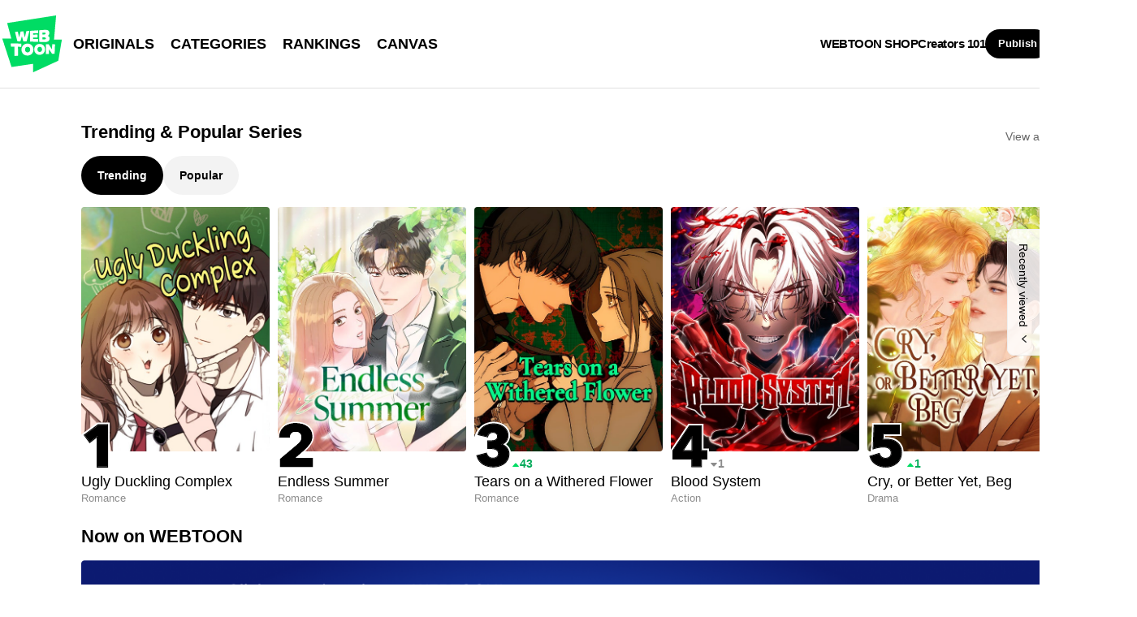

--- FILE ---
content_type: application/javascript; charset=utf-8
request_url: https://www.webtoons.com/static/bundle/common/gnb-eeb5228d7045e81d6139.js
body_size: 17421
content:
/*! For license information please see gnb-eeb5228d7045e81d6139.js.LICENSE.txt */
!function(){var e,n,t,a={65747:function(e,n,t){"use strict";var a=t(33938),o=t(30222),l=t.n(o),i=t(11882),r=t.n(i),s=t(76986),u=t.n(s),c=t(39022),h=t.n(c),p=t(6226),m=t.n(p),d=(t(82526),t(41817),t(72443),t(92401),t(8722),t(32165),t(69007),t(83510),t(41840),t(6982),t(32159),t(96649),t(39341),t(60543),t(92222),t(50545),t(43290),t(57327),t(65465),t(34553),t(84944),t(86535),t(91038),t(26699),t(82772),t(66992),t(94986),t(21249),t(26572),t(85827),t(96644),t(47042),t(2707),t(38706),t(40561),t(33792),t(99244),t(96078),t(4855),t(73706),t(51532),t(99752),t(82376),t(73181),t(23484),t(2388),t(88621),t(60403),t(84755),t(25438),t(40658),t(40197),t(44914),t(52420),t(60160),t(60970),t(10408),t(73689),t(9653),t(93299),t(33161),t(78285),t(44363),t(55994),t(61874),t(9494),t(19601),t(59595),t(33321),t(69070),t(35500),t(69720),t(43371),t(38559),t(38880),t(49337),t(36210),t(30489),t(41825),t(98410),t(72200),t(47941),t(94869),t(33952),t(57227),t(60514),t(68304),t(41539),t(26833),t(54678),t(91058),t(88674),t(17727),t(36535),t(12419),t(69596),t(52586),t(74819),t(95683),t(39361),t(51037),t(5898),t(67556),t(14361),t(83593),t(39532),t(24603),t(74916),t(92087),t(39714),t(70189),t(79841),t(27852),t(94953),t(32023),t(78783),t(4723),t(66528),t(83112),t(38992),t(82481),t(15306),t(64765),t(23123),t(23157),t(73210),t(48702),t(55674),t(44197),t(76495),t(87145),t(35109),t(65125),t(82472),t(49743),t(8255),t(29135),t(92990),t(18927),t(33105),t(35035),t(74345),t(7174),t(32846),t(98145),t(44731),t(77209),t(96319),t(58867),t(37789),t(33739),t(95206),t(29368),t(14483),t(12056),t(3462),t(30678),t(27462),t(33824),t(12974),t(15016),t(4129),t(38478),t(54747),t(33948),t(84633),t(85844),t(60285),t(83753),t(41637),t(35666),t(10033),t(95571)),f=t(60716),g=t(68420),y=t(27344),_=t(51679),v=t.n(_),C=t(81607),k=t.n(C),w=t(58118),L=t.n(w),b=t(28222),E=t.n(b),P=t(80222),O=t.n(P),I=t(8446),S=t.n(I),N=t(66870),T=t.n(N),A=t(29747),x=t.n(A),D=t(96718),Z=t.n(D),R=t(44845),M=t(18492),U=t.n(M),K=t(97606),B=t.n(K),H=t(14418),G=t.n(H),j=t(80040),F=t.n(j),q=t(24278),W=t.n(q),$=t(9669),V=t.n($),Y=t(44437),Q=t(38084),z=t.n(Q),X=t(21956),J=t.n(X),ee=t(91482),ne=t.n(ee),te=t(17104),ae=t.n(te),oe=t(52196),le=t(93062),ie=t(55825);function re(e,n){var t=E()(e);if(O()){var a=O()(e);n&&(a=G()(a).call(a,(function(n){return S()(e,n).enumerable}))),t.push.apply(t,a)}return t}function se(e){for(var n=1;n<arguments.length;n++){var t=null!=arguments[n]?arguments[n]:{};n%2?re(Object(t),!0).forEach((function(n){(0,R.Z)(e,n,t[n])})):T()?x()(e,T()(t)):re(Object(t)).forEach((function(n){Z()(e,n,S()(t,n))}))}return e}function ue(e,n,t){return function(e,n){if(e!==n)throw new TypeError("Private static access of wrong provenance")}(e,n),function(e,n){if(void 0===e)throw new TypeError("attempted to "+n+" private static field before its declaration")}(t,"get"),function(e,n){if(n.get)return n.get.call(e);return n.value}(e,t)}var ce=function(){function e(n,t){(0,g.Z)(this,e),this._setVar(n,t),this._setEvent()}return(0,y.Z)(e,[{key:"_setVar",value:function(e,n){this._immediateSearchMap=new(U()),this._locale=n.locale,this._templateParam=n.templateParam;var t=e;this._ui={wrap:t,searchArea:v()(t).call(t,"._searchArea"),searchLayer:v()(t).call(t,"._searchLayer"),keyword:v()(t).call(t,"._txtKeyword")}}},{key:"_setEvent",value:function(){var n=this;this._ui.searchArea.on("click","._searchLayer.".concat(ue(e,e,ge)," ._btnClose"),(function(e){return n._onClickImmediateSearchCloseButton(e)})).on("keyup","._searchLayer.".concat(ue(e,e,ge)),(function(e){return n._onKeyUpLayer(e)})),this._availableControlKeys={ArrowUp:function(e){return n._onArrowUpKeyUp(e)},ArrowDown:function(e){return n._onArrowDownKeyUp(e)}}}},{key:"_onClickImmediateSearchCloseButton",value:function(e){this.close(),(0,le.me)({pageName:le.f$.SEARCH_CANCEL_CLICK})}},{key:"_onKeyUpLayer",value:function(n){var t,a=n.key;this._availableControlKeys.hasOwnProperty(a)&&(n.preventDefault(),this._availableControlKeys[a](v()(t=this._ui.searchLayer).call(t,"li.".concat(ue(e,e,ye)))),Y.Z.setActiveDescendant(this._ui.keyword.get(0),this._ui.searchLayer.get(0),ue(e,e,ye)))}},{key:"_onArrowUpKeyUp",value:function(e){var n,t=v()(n=this._ui.searchLayer).call(n,"li"),a=t.index(e)-1;-1===a&&(a=t.length-1),this._changeSelect(e,ie(t.get(a)))}},{key:"_onArrowDownKeyUp",value:function(e){var n,t=v()(n=this._ui.searchLayer).call(n,"li"),a=t.index(e)+1;a===t.length&&(a=0),this._changeSelect(e,ie(t.get(a)))}},{key:"_changeSelect",value:function(n,t){n.removeClass(ue(e,e,ye)),t.addClass(ue(e,e,ye)),v()(t).call(t,"a").focus()}},{key:"close",value:function(){this._ui.searchLayer.hasClass(ue(e,e,ge))&&this._ui.searchLayer.empty().hide().removeClass(ue(e,e,ge))}},{key:"search",value:function(e){var n=this;if(this._immediateSearchMap.has(e))this._immediateSearchResponse(this._immediateSearchMap.get(e));else{var t=encodeURIComponent(e).replace(/[']/g,escape);V().get("/".concat(this._locale,"/search/immediate"),{params:{keyword:t}}).then((function(t){var a;if(null!==(a=t.data)&&void 0!==a&&a.success){var o=t.data.result;n._immediateSearchMap.set(e,o),n._immediateSearchResponse(o)}}))}}},{key:"_immediateSearchResponse",value:function(n){var t=this,a=decodeURIComponent(n.query),o=n.searchedList;o&&0!==o.length?d.Z.getGenreNameMap().then((function(n){var l=a.replace(/([\[\\^$.|?*+()])/g,"\\$1"),i=new RegExp("(^|\\s|\\W)(".concat(l,")"),"ig"),r=l.length>1||"zh-hant"===t._locale&&l.length>0,s=t._makeTitleHtml(o,r,i,n),u=t._makeAuthorHtml(r,i,o),c=t._makeLayerHtml(s,u,a);t._ui.searchLayer.empty().html(c).show().addClass(ue(e,e,ge)),new oe.Z({type:oe.Z.THUMBNAIL_TYPE.SPAN_BACKGROUND_IMAGE,parentSelector:t._ui.searchLayer.get(0)})})):this.close()}},{key:"_makeTitleHtml",value:function(n,t,a,o){var l,i=this;return B()(l=G()(n).call(n,(function(n){return n.searchMode===ue(e,e,fe)}))).call(l,(function(e){var n=e.title;return t&&(n=e.title.replace(a,"$1"+z()(se(se({},i._templateParam),{},{keyword:"$2"})))),J()(se(se({},i._templateParam),{},{keyword:n,title:e.title,messages:i._templateParam.message,titleNo:F()(e.titleNo),mobileThumbnail:e.thumbnailMobile,authorName:e.authorNameList.join(" / "),representGenre:o[e.representGenre],titleUnsuitableForChildren:e.titleUnsuitableForChildren}))})).join("\n")}},{key:"_makeAuthorHtml",value:function(n,t,a){var o,l=this;return B()(o=G()(a).call(a,(function(n){return n.searchMode===ue(e,e,de)}))).call(o,(function(e){var a,o=e.authorName;return n&&(o=e.authorName.replace(t,"$1"+z()(se(se({},l._templateParam),{},{keyword:"$2"})))),ne()(se(se({},l._templateParam),{},{keyword:o,urlEncodedAuthorName:encodeURIComponent(e.authorName),titleNameList:W()(a=e.titleNameList).call(a,0,3)}))})).join("\n")}},{key:"_makeLayerHtml",value:function(e,n,t){return ae()(se(se({},this._templateParam),{},{isExistsTitleListHtml:""!==e,isExistsAuthorListHtml:""!==n,titleListHtml:e,authorListHtml:n,urlEncodedKeyword:encodeURIComponent(t),keyword:t}))}}]),e}();var he,pe,me,de={get:function(){return"AUTHOR"},set:void 0},fe={get:function(){return"TITLE"},set:void 0},ge={get:function(){return"_immediateSearch"},set:void 0},ye={get:function(){return"on"},set:void 0},_e=t(98674),ve=t(7193),Ce=t(59580),ke=t.n(Ce),we=t(8103),Le=t.n(we),be=t(13099),Ee=t.n(be);function Pe(e,n){var t=E()(e);if(O()){var a=O()(e);n&&(a=G()(a).call(a,(function(n){return S()(e,n).enumerable}))),t.push.apply(t,a)}return t}function Oe(e){for(var n=1;n<arguments.length;n++){var t=null!=arguments[n]?arguments[n]:{};n%2?Pe(Object(t),!0).forEach((function(n){(0,R.Z)(e,n,t[n])})):T()?x()(e,T()(t)):Pe(Object(t)).forEach((function(n){Z()(e,n,S()(t,n))}))}return e}function Ie(e,n,t){return function(e,n){if(e!==n)throw new TypeError("Private static access of wrong provenance")}(e,n),function(e,n){if(void 0===e)throw new TypeError("attempted to "+n+" private static field before its declaration")}(t,"get"),function(e,n){if(n.get)return n.get.call(e);return n.value}(e,t)}var Se=function(){function e(n,t){(0,g.Z)(this,e),this._setVar(n,t),this._setEvent(),t.keyword&&""!==t.keyword&&this._instance.searchHistory.add(t.keyword)}return(0,y.Z)(e,[{key:"_setVar",value:function(e,n){this._messages=n.templateParam.messages,this._templateParam=n.templateParam;var t=e;this._ui={wrap:t,searchArea:v()(t).call(t,"._searchArea"),searchLayer:v()(t).call(t,"._searchLayer"),keyword:v()(t).call(t,"._txtKeyword")},this._instance={searchHistory:new xe}}},{key:"_setEvent",value:function(){var n=this;this._ui.searchArea.on("click","._searchLayer.".concat(Ie(e,e,Ne)," ._btnDeleteHistory"),(function(e){return n._onClickDeleteHistoryButton(e)})).on("keyup","._searchLayer.".concat(Ie(e,e,Ne)),(function(e){return n._onKeyUpLayer(e)})),this._availableControlKeys={ArrowUp:function(e){return n._onArrowUpKeyUp(e)},ArrowDown:function(e){return n._onArrowDownKeyUp(e)}}}},{key:"_onClickDeleteHistoryButton",value:function(e){e.preventDefault(),confirm(this._messages["confirm.search.delete_history"])&&(this._instance.searchHistory.remove(),this.close())}},{key:"_onKeyUpLayer",value:function(n){var t,a=n.key;this._availableControlKeys.hasOwnProperty(a)&&(n.preventDefault(),this._availableControlKeys[a](v()(t=this._ui.searchLayer).call(t,"li.".concat(Ie(e,e,Ae)))),Y.Z.setActiveDescendant(this._ui.keyword.get(0),this._ui.searchLayer.get(0),Ie(e,e,Ae)))}},{key:"_onArrowUpKeyUp",value:function(e){var n,t=e.prev();t.length||(t=v()(n=this._ui.searchLayer).call(n,"li:last-of-type"));this._changeSelect(e,t)}},{key:"_onArrowDownKeyUp",value:function(e){var n,t=e.next();t.length||(t=v()(n=this._ui.searchLayer).call(n,"li:first-of-type"));this._changeSelect(e,t)}},{key:"_changeSelect",value:function(n,t){n.removeClass(Ie(e,e,Ae)),t.addClass(Ie(e,e,Ae)),v()(t).call(t,"a").focus()}},{key:"close",value:function(){this._ui.searchLayer.hasClass(Ie(e,e,Ne))&&this._ui.searchLayer.empty().hide().removeClass(Ie(e,e,Ne))}},{key:"open",value:function(){var n,t=this;if(!this._ui.searchLayer.hasClass(Ie(e,e,Ne))){var a=this._instance.searchHistory.get();if(a&&0!==a.length){var o=B()(n=a.toSpliced(Ie(e,e,Te))).call(n,(function(e){return Le()(Oe(Oe({},t._templateParam),{},{keyword:d.Z.replaceEncodedChars(e),urlEncodedKeyword:encodeURIComponent(d.Z.replaceEncodedChars(e))}))}));this._ui.searchLayer.empty().append(ke()(Oe(Oe({},this._templateParam),{},{searchHistoryListHtml:o.join("\n")}))).show().addClass(Ie(e,e,Ne))}else this._ui.searchLayer.empty().append(Ee()(Oe({},this._templateParam))).show().addClass(Ie(e,e,Ne))}}}]),e}();var Ne={get:function(){return"_searchHistory"},set:void 0},Te={get:function(){return 10},set:void 0},Ae={get:function(){return"on"},set:void 0},xe=(he=function(){function e(){(0,g.Z)(this,e),this._localStorage=new ve.Z}return(0,y.Z)(e,[{key:"add",value:function(n){var t,a,o=this.remove(n),l=B()(t=h()(a=[n]).call(a,(0,_e.Z)(o)).toSpliced(Ie(e,he,pe),Ie(e,he,pe))).call(t,(function(e){return d.Z.replaceEncodedChars(e)}));return this._localStorage.set(Ie(e,he,me),l),l}},{key:"get",value:function(){var n;return null!==(n=this._localStorage.get(Ie(e,he,me)))&&void 0!==n?n:[]}},{key:"remove",value:function(n){var t;if(n){var a=G()(t=this.get()).call(t,(function(e){return d.Z.replaceEncodedChars(e)!==d.Z.replaceEncodedChars(n)}));return this._localStorage.set(Ie(e,he,me),a),a}this._localStorage.remove(Ie(e,he,me))}}]),e}(),pe={get:function(){return 100},set:void 0},me={get:function(){return"searchHistory"},set:void 0},he);var De=t(78616),Ze=t(96486),Re=t.n(Ze),Me=t(77199);function Ue(e,n,t){return function(e,n){if(e!==n)throw new TypeError("Private static access of wrong provenance")}(e,n),function(e,n){if(void 0===e)throw new TypeError("attempted to "+n+" private static field before its declaration")}(t,"get"),function(e,n){if(n.get)return n.get.call(e);return n.value}(e,t)}var Ke=function(){function e(n,t){(0,g.Z)(this,e),this._setVar(n,t),this._setEvent()}return(0,y.Z)(e,[{key:"_setVar",value:function(n,t){this._languageCode=t.locale,t.templateParam.languageCode=this._languageCode;var a=n;this._ui={wrap:a,searchArea:v()(a).call(a,"._searchArea"),keyword:v()(a).call(a,"._txtKeyword"),deleteButton:v()(a).call(a,"._btnDelete"),searchLayer:v()(a).call(a,"._searchLayer")},this._instance={immediateSearchLayer:new ce(n,t),searchHistoryLayer:new Se(n,t),watchInput:new De.Z(this._ui.keyword.get(0))},this._availableListPositons=[Ue(e,e,Ge),Ue(e,e,He)]}},{key:"_setEvent",value:function(){var n=this;this._ui.wrap.on("click","._btnSearch",(function(e){return n._onClickSearchButton(e)})),this._ui.searchArea.on("click","._inputArea",(function(e){return n._onFocusSearchForm(e)})).on("click","._inputArea ._btnDelete",(function(e){return n._onClickDeleteButton(e)})).on("keyup","._txtKeyword",(function(e){return n._onKeyUpKeyword(e)})).on("focusout","._searchLayer",(function(e){return n._onFocusOutSearchLayer(e)})).on("click","._searchLayer ._btnClose",(function(e){return n._onClickSearchCloseButton(e)})).on("focusout","._txtKeyword",(function(e){return n._onBlurSearchForm(e)})),this._instance.watchInput.on("focus",(function(e){return n._onFocusSearchForm(e)})).on("change",Re().throttle((function(e){return n._onInputSearchKeyword(e)}),600)),this._availableControlKeys={Enter:function(){return n._goSearch()},ArrowUp:function(){return n._focusToLayer(Ue(e,e,He))},ArrowDown:function(){return n._focusToLayer(Ue(e,e,Ge))}}}},{key:"_onClickSearchButton",value:function(e){this._showSearchArea(),(0,le.me)({pageName:le.f$.GNB_SEARCH_CLICK}),Me.Z.event("gnb_search_click",{contents_language:this._languageCode.toUpperCase()})}},{key:"_onClickSearchCloseButton",value:function(e){e.preventDefault(),this._hideSearchArea(),(0,le.me)({pageName:le.f$.SEARCH_CANCEL_CLICK})}},{key:"_onClickDeleteButton",value:function(e){e.preventDefault(),this._showSearchArea(),(0,le.me)({pageName:le.f$.SEARCH_CLEARINPUT_CLICK})}},{key:"_onFocusSearchForm",value:function(e){var n=this._getSearchKeyword();this._showSearchArea(n),""===n?(this._instance.immediateSearchLayer.close(),this._instance.searchHistoryLayer.open()):this._instance.immediateSearchLayer.search(n)}},{key:"_onBlurSearchForm",value:function(e){var n=!e.delegateTarget.contains(e.relatedTarget);""===this._getSearchKeyword()&&n&&this._hideSearchArea()}},{key:"_onFocusOutSearchLayer",value:function(n){var t,a=n.relatedTarget;this._ui.searchLayer.has(a).length>0||(this._ui.keyword.get(0)!==a&&this._onBlurSearchForm(n),v()(t=this._ui.searchLayer).call(t,"li.".concat(Ue(e,e,Be))).removeClass(Ue(e,e,Be)),Y.Z.setActiveDescendant(this._ui.keyword.get(0),this._ui.searchLayer.get(0),Ue(e,e,Be)))}},{key:"_onInputSearchKeyword",value:function(e){var n=this._getSearchKeyword();""===n?(this._ui.deleteButton.hide(),this._ui.keyword.attr("aria-expanded","false"),this._instance.immediateSearchLayer.close(),this._instance.searchHistoryLayer.open()):("true"!==this._ui.keyword.attr("aria-expanded")&&(this._ui.deleteButton.show().css("display","inline-block"),this._ui.keyword.attr("aria-expanded","true"),this._instance.searchHistoryLayer.close()),this._ui.searchArea.addClass("on"),this._instance.immediateSearchLayer.search(n))}},{key:"_onKeyUpKeyword",value:function(n){var t=n.key;this._availableControlKeys.hasOwnProperty(t)&&(n.preventDefault(),this._availableControlKeys[t](),Y.Z.setActiveDescendant(this._ui.keyword.get(0),this._ui.searchLayer.get(0),Ue(e,e,Be)))}},{key:"_showSearchArea",value:function(e){this._ui.searchArea.addClass("on"),this._ui.keyword.val(e||""),this._ui.keyword.get(0).focus()}},{key:"_hideSearchArea",value:function(){this._ui.searchArea.removeClass("on")}},{key:"_goSearch",value:function(){var e,n=this._getSearchKeyword();""!==n&&(location.href=h()(e="/".concat(this._languageCode,"/search?keyword=")).call(e,encodeURIComponent(n)))}},{key:"_getSearchKeyword",value:function(){var e;return d.Z.stripHTML(d.Z.stripScripts(k()(e=this._ui.keyword.val()).call(e)))}},{key:"_focusToLayer",value:function(n){var t,a,o;if(L()(t=this._availableListPositons).call(t,n)){var l=v()(a=this._ui.searchLayer).call(a,h()(o="ul:".concat(n,"-of-type li:")).call(o,n,"-of-type"));l.addClass(Ue(e,e,Be)),v()(l).call(l,"a").focus()}}}]),e}();var Be={get:function(){return"on"},set:void 0},He={get:function(){return"last"},set:void 0},Ge={get:function(){return"first"},set:void 0},je=t(24308),Fe=t.n(je),qe=t(17223),We=t.n(qe),$e=t(66234),Ve=t(830),Ye=t(52843),Qe=t.n(Ye),ze=t(25110),Xe=t.n(ze),Je=t(19389),en=t.n(Je),nn=t(89334),tn=t(33733),an=t.n(tn),on=t(2018),ln=t.n(on),rn=t(93816),sn=t(55825);function un(e,n){var t=void 0!==an()&&en()(e)||e["@@iterator"];if(!t){if(Array.isArray(e)||(t=function(e,n){var t;if(!e)return;if("string"==typeof e)return cn(e,n);var a=W()(t=Object.prototype.toString.call(e)).call(t,8,-1);"Object"===a&&e.constructor&&(a=e.constructor.name);if("Map"===a||"Set"===a)return Xe()(e);if("Arguments"===a||/^(?:Ui|I)nt(?:8|16|32)(?:Clamped)?Array$/.test(a))return cn(e,n)}(e))||n&&e&&"number"==typeof e.length){t&&(e=t);var a=0,o=function(){};return{s:o,n:function(){return a>=e.length?{done:!0}:{done:!1,value:e[a++]}},e:function(e){throw e},f:o}}throw new TypeError("Invalid attempt to iterate non-iterable instance.\nIn order to be iterable, non-array objects must have a [Symbol.iterator]() method.")}var l,i=!0,r=!1;return{s:function(){t=t.call(e)},n:function(){var e=t.next();return i=e.done,e},e:function(e){r=!0,l=e},f:function(){try{i||null==t.return||t.return()}finally{if(r)throw l}}}}function cn(e,n){(null==n||n>e.length)&&(n=e.length);for(var t=0,a=new Array(n);t<n;t++)a[t]=e[t];return a}var hn,pn=an()("FIRST"),mn=an()("SECOND"),dn=an()("THIRD"),fn=an()("FORTH"),gn=an()("FIFTH"),yn=new(function(){function e(){if((0,g.Z)(this,e),window.__popupController)return window.__popupController;this._setVar(),this._init(),window.__popupController=this}return(0,y.Z)(e,[{key:"FIRST",get:function(){return pn}},{key:"SECOND",get:function(){return mn}},{key:"THIRD",get:function(){return dn}},{key:"FORTH",get:function(){return fn}},{key:"FIFTH",get:function(){return gn}},{key:"LAYER",get:function(){return"LAYER"}},{key:"ALERT",get:function(){return"ALERT"}},{key:"CONFIRM",get:function(){return"CONFIRM"}},{key:"PRIORITY_TYPES",get:function(){var e;return e={},(0,R.Z)(e,this.FIRST,1),(0,R.Z)(e,this.SECOND,2),(0,R.Z)(e,this.THIRD,3),(0,R.Z)(e,this.FORTH,4),(0,R.Z)(e,this.FIFTH,5),e}},{key:"NEXT_POPUP_TERM",get:function(){return 1e3}},{key:"_setVar",value:function(){var e=this.PRIORITY_TYPES;this._requestQueue=new rn.ZP({comparator:function(n,t){return e[t.priority]-e[n.priority]}}),this._currentRequest=null,this._completeQueue=[],this._ui={body:sn(document.body),dim:sn('<div class="ly_dim" id="_dimForPopup"><div class="bg"></div></div>')}}},{key:"_init",value:function(){this._ui.body.append(this._ui.dim)}},{key:"request",value:function(e){e.type=this.LAYER,this._addRequest(e),this._renderWithDelay()}},{key:"isOpenPopup",value:function(){return!!this._currentRequest}},{key:"alert",value:function(e,n,t,a){var o={type:this.ALERT,message:e,requestCancelable:t,priority:n,afterHandler:a};this._addRequest(o),this._renderWithDelay()}},{key:"confirm",value:function(e,n,t,a,o){var l={type:this.CONFIRM,message:e,priority:n,requestCancelable:t,okHandler:a,noHandler:o};this._addRequest(l),this._renderWithDelay()}},{key:"_addRequest",value:function(e){this._currentRequest&&this.PRIORITY_TYPES[this._currentRequest.priority]>this.PRIORITY_TYPES[e.priority]?(this._requestQueue.push(e),this._requestQueue.push(this._currentRequest),this._currentRequest.$popup.hide(),this._currentRequest=null,this._renderWithDelay()):this._requestQueue.push(e)}},{key:"_renderWithDelay",value:function(){var e=this;setTimeout((function(){e._render()}),100)}},{key:"_render",value:function(){if(!this.isOpenPopup())switch(this._currentRequest=this._requestQueue.pop(),this._hasCompletePopup()&&this._currentRequest.requestCancelable&&this._completeRequest(),this._currentRequest.type){case this.LAYER:this._renderLayer();break;case this.ALERT:this._renderAlert();break;case this.CONFIRM:this._renderConfirm()}}},{key:"_renderLayer",value:function(){var e=this,n=this._currentRequest;n.dimSelector&&(this._ui.dim=sn(n.dimSelector));var t,a=sn(n.popup),o=un(n.closeSelectors);try{for(o.s();!(t=o.n()).done;){var l=t.value;v()(a).call(a,l).on("click",(function(n){return e._onClose(n)}))}}catch(e){o.e(e)}finally{o.f()}if(void 0!==n.clickEvents)for(var i=0,r=ln()(n.clickEvents);i<r.length;i++){var s=(0,nn.Z)(r[i],2),u=s[0],c=s[1];v()(a).call(a,u).on("click",c)}n.$popup=a,this._openDim(),this._ui.body.append(a)}},{key:"_renderAlert",value:function(){var e=this._currentRequest;window.alert(e.message),e.afterHandler&&e.afterHandler(),this._completeRequest()}},{key:"_renderConfirm",value:function(){var e=this._currentRequest;window.confirm(e.message)?e.okHandler&&e.okHandler():e.noHandler&&e.noHandler(),this._completeRequest()}},{key:"_onClose",value:function(e){e.preventDefault(),this._currentRequest&&(this._currentRequest.$popup.hide(),this._closeDim(),this._completeRequest())}},{key:"_completeRequest",value:function(){var e=this;this._completeQueue.push(this._currentRequest),this._currentRequest=null,this._requestQueue.isEmpty()||setTimeout((function(){return e._render()}),this.NEXT_POPUP_TERM)}},{key:"_hasCompletePopup",value:function(){return this._completeQueue.length>0}},{key:"_openDim",value:function(){this._ui.body.css("overflow","hidden"),this._ui.dim.show()}},{key:"_closeDim",value:function(){this._ui.body.css("overflow",""),this._ui.dim.hide()}}]),e}()),_n=t(55825),vn=function(){function e(n){if((0,g.Z)(this,e),window.__GDPRChildProtectionPopup)return window.__GDPRChildProtectionPopup;this._setVar(n),window.__GDPRChildProtectionPopup=this}var n;return(0,y.Z)(e,[{key:"_setVar",value:function(e){this._languageCode=e.languageCode,this._messages=e.messages}},{key:"_createPopup",value:function(e){return Qe()({messages:e})}},{key:"_confirm",value:function(e){e.preventDefault(),d.Z.sendBack("/".concat(this._languageCode))}},{key:"show",value:(n=(0,a.Z)(l().mark((function e(){var n,t,a=this,o=arguments;return l().wrap((function(e){for(;;)switch(e.prev=e.next){case 0:return n=o.length>0&&void 0!==o[0]&&o[0],e.next=3,Ve.Z.needChildProtect();case 3:if(e.t0=!e.sent,e.t0){e.next=6;break}e.t0=!n&&!Ve.Z.needChildProtectUrl();case 6:if(!e.t0){e.next=8;break}return e.abrupt("return");case 8:Ve.Z.handleNeedAgeTypeVerification(),t={popup:this._createPopup(this._messages),priority:yn.SECOND,closeSelectors:["._btnConfirm"],requestCancelable:!1},n||(t.clickEvents={"._btnConfirm":function(e){return a._confirm(e)}}),yn.request(t),_n(window).on("pageshow",(function(e){d.Z.isBackForwardCache(e)&&document.location.reload()}));case 13:case"end":return e.stop()}}),e,this)}))),function(){return n.apply(this,arguments)})}]),e}(),Cn=window.__commonScriptState__,kn=new vn({languageCode:Cn.contentLanguageCode,messages:Cn.gdprChildProtectionPopupMessages}),wn=t(66962),Ln=t(24979),bn=t(22015),En=t(55825),Pn=eg.Class({construct:function(e){this._gnbLayer=En(e.gnbLayerId),this._gnbLayer&&(new On(this._gnbLayer,e),new Ke(this._gnbLayer,e.searchParam),this._initWebshop())},_initWebshop:function(){var e=bn.Z.getCountryCode();"KR"!==e&&"JP"!==e||En("#webshopLink").remove()}}),On=eg.Class({construct:function(e,n){var t=this,a=n.locale,o=n.message,l=n.languageCode,i=n.myLayerParam,s=n.childProtectorParams;n.signUpLayerParam;this.locale=a,this._message=o,this._parentLayer=e,this.myLayerParam=i,this.childProtectorParams=s,this.languageCode=l,Ln.Z.getUserInfo().then((function(e){if(null!=e&&1==e.isLogin){var n,a;if(r()(n=window.location.href).call(n,"noLogin=true")<0&&1==e.needLogout)return void(location.href="/member/logout?returnUrl="+encodeURIComponent(location.href));if(1==e.isSignup)t._setupLoggedIn(e);else r()(a=window.location.href).call(a,"noLogin=true")>=0&&En("#btnLogin").hide()}})),this._layerManager=new f.Z("#layerMy",{checkEventName:"mouseover"}).on("hide",(function(){En("#layerMy").removeClass("on")})).on("show",(function(){En("#layerMy").addClass("on"),En("#btnLoginInfo").attr("aria-expanded","true")})).link(En("#btnLoginInfo")[0]).link(En("#btnLogin")[0]).link(En("#layerMy")[0]),this._parentLayer.on("mouseover","#btnLoginInfo",(function(){return t._layerManager.show()})).on("click","#btnLoginInfo",En.proxy(this._goMyWebtoonPage,this)).on("click","#btnLogin",(function(){(0,le.me)({pageName:le.f$.GNB_ACCOUNT_CLICK}),Me.Z.event("gnb_account_click",{contents_language:t.languageCode.toUpperCase()}),t._openLoginPopup()})).on("click","._btnLogout",En.proxy(this._logout,this)).on("click","#btnPublish",En.proxy(this._onPublish,this))},_setupLoggedIn:function(e){d.Z.isEscaped(e.nickname)||(e.nickname=d.Z.escapeHtml(e.nickname)),En("#btnLoginInfo").html(Fe()(e)).show().css("display","inline-block"),En("#btnLogin").hide();var n=u()(e,this.myLayerParam);En("#layerMy").empty().html(We()(n)).addClass("favorites"),this._initCoinShop()},_openLoginPopup:function(e){d.Z.goLogin()},_goMyWebtoonPage:function(e){0!==e.detail?location.href="/".concat(this.locale,"/favorite"):En("#layerMy").hasClass("on")?this._layerManager.hide():this._layerManager.show()},_logout:function(e){return e.preventDefault(),1==confirm(this._message.logoutMessage)&&(location.href="/member/logout?returnUrl="+encodeURIComponent(location.href)),!1},_onPublish:(hn=(0,a.Z)(l().mark((function e(n){return l().wrap((function(e){for(;;)switch(e.prev=e.next){case 0:(0,le.me)({pageName:le.f$.GNB_PUBLISH_CLICK}),Ve.Z.isChild()?kn.show(!0):this._checkLoginForPublish(n);case 2:case"end":return e.stop()}}),e,this)}))),function(e){return hn.apply(this,arguments)}),_checkLoginForPublish:function(e){var n;if(e.preventDefault(),!$e.Z.showPopupWhenChild(this.childProtectorParams,this.languageCode,!1)){var t=h()(n="https://".concat(window.location.hostname,"/")).call(n,this.locale,"/challenge/publish");Ln.Z.isLogin().then((function(e){if(!e)return d.Z.goLogin(t),m().resolve();location.href=t}))}},_initCoinShop:function(){if(this.myLayerParam.isAvailableCoinShop){var e=document.getElementById("_btnCoinShop");e&&(wn.Z.gaEventLogging("more","display","coinshop_button"),e.addEventListener("click",(function(e){e.stopPropagation(),wn.Z.gaEventLogging("more","click","coinshop_button")})))}}}),In=t(55825),Sn=window.__gnbState__||{};In((function(){new Pn(Sn)}))},81048:function(e,n,t){"use strict";t.d(n,{Z:function(){return g}});var a=t(68420),o=t(27344),l=t(81607),i=t.n(l),r=t(63460),s=t.n(r),u=(t(82526),t(41817),t(72443),t(92401),t(8722),t(32165),t(69007),t(83510),t(41840),t(6982),t(32159),t(96649),t(39341),t(60543),t(92222),t(50545),t(43290),t(57327),t(65465),t(34553),t(84944),t(86535),t(91038),t(26699),t(82772),t(66992),t(94986),t(21249),t(26572),t(85827),t(96644),t(47042),t(2707),t(38706),t(40561),t(33792),t(99244),t(96078),t(4855),t(73706),t(51532),t(99752),t(82376),t(73181),t(23484),t(2388),t(88621),t(60403),t(84755),t(25438),t(40658),t(40197),t(44914),t(52420),t(60160),t(60970),t(10408),t(73689),t(9653),t(93299),t(33161),t(78285),t(44363),t(55994),t(61874),t(9494),t(19601),t(59595),t(33321),t(69070),t(35500),t(69720),t(43371),t(38559),t(38880),t(49337),t(36210),t(30489),t(41825),t(98410),t(72200),t(47941),t(94869),t(33952),t(57227),t(60514),t(68304),t(41539),t(26833),t(54678),t(91058),t(88674),t(17727),t(36535),t(12419),t(69596),t(52586),t(74819),t(95683),t(39361),t(51037),t(5898),t(67556),t(14361),t(83593),t(39532),t(24603),t(74916),t(92087),t(39714),t(70189),t(79841),t(27852),t(94953),t(32023),t(78783),t(4723),t(66528),t(83112),t(38992),t(82481),t(15306),t(64765),t(23123),t(23157),t(73210),t(48702),t(55674),t(44197),t(76495),t(87145),t(35109),t(65125),t(82472),t(49743),t(8255),t(29135),t(92990),t(18927),t(33105),t(35035),t(74345),t(7174),t(32846),t(98145),t(44731),t(77209),t(96319),t(58867),t(37789),t(33739),t(95206),t(29368),t(14483),t(12056),t(3462),t(30678),t(27462),t(33824),t(12974),t(15016),t(4129),t(38478),t(54747),t(33948),t(84633),t(85844),t(60285),t(83753),t(41637),t(35666),t(10033),t(88106)),c=t.n(u),h=t(84887),p=t(95571),m=t(14711),d=t(93062),f=t(55825),g=function(){function e(n,t,o,l){(0,a.Z)(this,e),this.emailLoginUrl=t.emailLoginUrl,this.captchaKey=t.captchaKey,this.returnUrl=o,this.onBackCallback=l,this.messages=t.messages,this.id=t.id,this.rsa=new m.Z;var i=f(c()({emailLoginUrl:this.emailLoginUrl,returnUrl:this.returnUrl,captchaKey:this.captchaKey,customClassName:e.EMAIL_LOGIN_COMPONENT_CLASS,messages:this.messages,id:this.id}));f(".".concat(n)).append(i),this.ui={component:i,emailLoginForm:f("#formLogin"),emailInput:f("._emailInput"),emailWarnText:f("._emailWarnText"),passwordInput:f("._passwordInput"),passwordWarnText:f("._passwordWarnText"),togglePasswordVisibilityButton:f("._togglePasswordVisibilityButton"),captchaInput:f("._captchaInput"),captchaReload:f("._captchaReload"),captchaImage:f("._captchaImage"),backToDefaultLoginButton:f("._backToDefaultLoginButton"),emailloginButton:f("._emailLoginButton"),goResetPasswordButton:f("._goResetPasswordButton"),goSignupButton:f("._goSignupButton"),encnmInput:f("#encnm"),encpwInput:f("#encpw")},this.initEvents(),this.showComponent(),t.warnPosition&&t.emailLoginErrorMessage&&this.showError(t.warnPosition,t.emailLoginErrorMessage)}return(0,o.Z)(e,[{key:"showComponent",value:function(){(0,d.me)({pageName:d.f$.EMAIL_LOGIN_VIEW,loginOpenType:"etc"}),this.ui.component.show()}},{key:"submit",value:function(e){if(e&&e.preventDefault(),!this.checkInputValid())return!1;var n=i()(p.Z).call(p.Z,this.ui.emailInput.val()),t=this.ui.passwordInput.val(),a=this.rsa.encrypt(n,t);if(!a)return alert(this.messages["alert.error.unknown"]),!1;var o=this.rsa.getKeyName();this.ui.encnmInput.val(o),this.ui.encpwInput.val(a),this.ui.emailInput.val(""),this.ui.passwordInput.val(""),(0,d.me)({pageName:d.f$.LOGINSELECT_EMAIL_LOGIN_CLICK,loginSelectButton:"login"}),this.ui.emailLoginForm[0].submit(),h.Z.logEvent(h.Z.constructor.LOGIN_ACTION_NAME)}},{key:"checkInputValid",value:function(){var n=this.ui.emailInput.val();if(!n||!p.Z.isEmail(n))return this.showError("email",this.messages["login.email.component.email_input.warn.please_check"]),!1;var t=this.ui.passwordInput.val();return t?t.length<e.MIN_PASSWORD_LENGTH||t.length>e.MAX_PASSWORD_LENGTH?(this.showError("password",this.messages["login.email.component.password_input.warn.please_check"]),!1):!(this.ui.captchaInput.length&&!this.ui.captchaInput.val())||(this.ui.captchaInput.addClass("warning"),!1):(this.showError("password",this.messages["login.email.component.password_input.warn.please_check"]),!1)}},{key:"initEvents",value:function(){var e=this;this.ui.emailInput.on("input",(function(n){e.onInputEmail(n)})),this.ui.passwordInput.on("keydown",(function(n){e.onKeyDownPassword(n)})),this.ui.passwordInput.on("input",(function(n){e.onInputPassword(n)})),this.ui.togglePasswordVisibilityButton.on("click",(function(n){e.togglePasswordVisibility(n)})),this.ui.emailInput.on("blur",(function(n){e.onBlurEmail(n)})),this.ui.backToDefaultLoginButton.on("click",(function(n){e.onBackToDefaultLoginButton(n)})),this.ui.emailloginButton.on("click",(function(n){e.submit(n)})),this.ui.emailLoginForm.on("submit",(function(n){e.submit(n)})),this.ui.captchaInput.length?(this.ui.captchaInput.on("input",(function(n){e.onInputCaptcha(n)})),this.ui.captchaInput.on("keyup",(function(n){e.onInputEnterKey(n)})),this.ui.captchaReload.on("click",(function(n){e.onCaptchaReload(n)}))):this.ui.passwordInput.on("keyup",(function(n){e.onInputEnterKey(n)})),this.ui.goResetPasswordButton.on("click",(function(n){e.onGoResetPasswordButton(n)})),this.ui.goSignupButton.on("click",(function(n){e.onGoSignupButton(n)})),this.initInputFocus()}},{key:"onInputEmail",value:function(){this.ui.emailWarnText.hide()}},{key:"onInputPassword",value:function(){this.ui.passwordInput.val().length<e.MAX_PASSWORD_LENGTH&&this.ui.passwordWarnText.hide(),this.rsa.getKeys()}},{key:"onInputCaptcha",value:function(){this.ui.captchaInput.removeClass("warning")}},{key:"onKeyDownPassword",value:function(){this.ui.passwordInput.val().length===e.MAX_PASSWORD_LENGTH&&this.showError("password",this.messages["login.email.component.password_input.warn.max_length"])}},{key:"togglePasswordVisibility",value:function(e){e.preventDefault(),"password"===this.ui.passwordInput.attr("type")?((0,d.me)({pageName:d.f$.LOGINSELECT_EMAIL_LOGIN_CLICK,loginSelectButton:"showPassword"}),this.ui.passwordInput.attr("type","type"),this.ui.togglePasswordVisibilityButton.attr("aria-pressed","true")):((0,d.me)({pageName:d.f$.LOGINSELECT_EMAIL_LOGIN_CLICK,loginSelectButton:"hidePassword"}),this.ui.passwordInput.attr("type","password"),this.ui.togglePasswordVisibilityButton.attr("aria-pressed","false"))}},{key:"onBlurEmail",value:function(){var e=this.ui.emailInput.val();e?p.Z.isEmail(e)||this.ui.emailWarnText.show():this.ui.emailWarnText.hide()}},{key:"onInputEnterKey",value:function(e){"Enter"===e.key&&this.submit()}},{key:"onCaptchaReload",value:function(e){e&&e.preventDefault();var n=new(s())(this.ui.captchaImage.attr("src"));n.searchParams.set("t",(new Date).getTime().toString()),this.ui.captchaImage.attr("src",n.toString())}},{key:"initInputFocus",value:function(){this.onInputEmail(),"/member/login/doLoginById"===location.pathname&&(this.ui.emailInput.val()?this.ui.passwordInput.trigger("focus"):this.ui.emailInput.trigger("focus"))}},{key:"onBackToDefaultLoginButton",value:function(e){e.preventDefault(),this.ui.component.hide(),(0,d.me)({pageName:d.f$.LOGINSELECT_EMAIL_LOGIN_CLICK,loginSelectButton:"loginBack"}),this.onBackCallback()}},{key:"onGoResetPasswordButton",value:function(e){e.preventDefault(),(0,d.me)({pageName:d.f$.LOGINSELECT_EMAIL_LOGIN_CLICK,loginSelectButton:"resetEmailPassword"}),location.href=f(e.currentTarget).attr("href")}},{key:"onGoSignupButton",value:function(e){e.preventDefault(),(0,d.me)({pageName:d.f$.LOGINSELECT_EMAIL_LOGIN_CLICK,loginSelectButton:"emailSignup"}),location.href=f(e.currentTarget).attr("href")}},{key:"showError",value:function(e,n){"email"===e?(this.ui.emailWarnText.text(n),this.ui.emailWarnText.show()):"password"===e&&(this.ui.passwordWarnText.text(n),this.ui.passwordWarnText.show())}}],[{key:"EMAIL_LOGIN_COMPONENT_CLASS",get:function(){return"defaultLoginComponent"}},{key:"MIN_PASSWORD_LENGTH",get:function(){return 6}},{key:"MAX_PASSWORD_LENGTH",get:function(){return 16}}]),e}()},94525:function(e,n,t){"use strict";t.d(n,{Z:function(){return v}});var a=t(68420),o=t(27344),l=(t(82526),t(41817),t(72443),t(92401),t(8722),t(32165),t(69007),t(83510),t(41840),t(6982),t(32159),t(96649),t(39341),t(60543),t(92222),t(50545),t(43290),t(57327),t(65465),t(34553),t(84944),t(86535),t(91038),t(26699),t(82772),t(66992),t(94986),t(21249),t(26572),t(85827),t(96644),t(47042),t(2707),t(38706),t(40561),t(33792),t(99244),t(96078),t(4855),t(73706),t(51532),t(99752),t(82376),t(73181),t(23484),t(2388),t(88621),t(60403),t(84755),t(25438),t(40658),t(40197),t(44914),t(52420),t(60160),t(60970),t(10408),t(73689),t(9653),t(93299),t(33161),t(78285),t(44363),t(55994),t(61874),t(9494),t(19601),t(59595),t(33321),t(69070),t(35500),t(69720),t(43371),t(38559),t(38880),t(49337),t(36210),t(30489),t(41825),t(98410),t(72200),t(47941),t(94869),t(33952),t(57227),t(60514),t(68304),t(41539),t(26833),t(54678),t(91058),t(88674),t(17727),t(36535),t(12419),t(69596),t(52586),t(74819),t(95683),t(39361),t(51037),t(5898),t(67556),t(14361),t(83593),t(39532),t(24603),t(74916),t(92087),t(39714),t(70189),t(79841),t(27852),t(94953),t(32023),t(78783),t(4723),t(66528),t(83112),t(38992),t(82481),t(15306),t(64765),t(23123),t(23157),t(73210),t(48702),t(55674),t(44197),t(76495),t(87145),t(35109),t(65125),t(82472),t(49743),t(8255),t(29135),t(92990),t(18927),t(33105),t(35035),t(74345),t(7174),t(32846),t(98145),t(44731),t(77209),t(96319),t(58867),t(37789),t(33739),t(95206),t(29368),t(14483),t(12056),t(3462),t(30678),t(27462),t(33824),t(12974),t(15016),t(4129),t(38478),t(54747),t(33948),t(84633),t(85844),t(60285),t(83753),t(41637),t(35666),t(10033),t(65798)),i=t.n(l),r=t(97606),s=t.n(r),u=t(36580),c=t.n(u),h=t(81048),p=t(98983),m=t(93062),d=t(76644),f=t(55825),g=function(){function e(n,t){(0,a.Z)(this,e),this.parentClass=n,this.loginOptions=t,this.messages=this.loginOptions.messages,this.isAuthorPublishLogin=this.loginOptions.isAuthorPublishLogin,this.authorPublishDescLinkUrl=this.loginOptions.authorPublishDescLinkUrl,this.snsList=this.loginOptions.availableSnsList,this.returnUrl=t.returnUrl,this.showEmailLogin=t.showEmailLogin,p.Z.loadAppleID(),this.initComponent()}return(0,o.Z)(e,[{key:"initComponent",value:function(){var e=this;this.defaultLoginComponent=f(this.makeLoginComponent()),f(".".concat(this.parentClass)).prepend(this.defaultLoginComponent),f("._btnLoginSns").on("click",(function(n){e.onClickLoginSnsButton(n)})),f("._btnLoginEmail").on("click",(function(n){e.onClickEmailButton(n)})),this.showEmailLogin?this.changeToEmailLoginComponent():(0,m.me)({pageName:m.f$.LOGIN_VIEW,loginOpenType:"etc"})}},{key:"makeLoginComponent",value:function(){return c()({customClassName:e.DEFAULT_LOGIN_COMPONENT_CLASS,titleMessage:this.getTitleMessage(),descMessage:this.getDescMessage(),snsObjectList:this.makeSnsObjectList(),messages:this.messages})}},{key:"makeSnsObjectList",value:function(){var e,n=this;return s()(e=this.snsList).call(e,(function(e){return{name:e.toLowerCase(),buttonMessage:n.messages["login.default.component.sns.button.".concat(e)]}}))}},{key:"getTitleMessage",value:function(){return this.isAuthorPublishLogin?"Reach new readers <br>around the globe!":this.messages["login.default.component.default.title"]}},{key:"getDescMessage",value:function(){return this.isAuthorPublishLogin?'WEBTOON is publishing made easy. <br><a href="'.concat(this.authorPublishDescLinkUrl,'" class="link">Click here</a> to learn more!'):this.messages["login.default.component.default.desc"]}},{key:"onClickLoginSnsButton",value:function(e){e.preventDefault();var n=f(e.target).data("type");d.Z.snsLogin(n,this.returnUrl,this.messages)}},{key:"onClickEmailButton",value:function(e){e.preventDefault(),(0,m.me)({pageName:m.f$.LOGINSELECT_LOGIN_CLICK,loginSelectButton:"email"}),this.changeToEmailLoginComponent()}},{key:"changeToEmailLoginComponent",value:function(){var e=this;this.defaultLoginComponent.hide(),this.emailLoginComponent?this.emailLoginComponent.showComponent():this.emailLoginComponent=new h.Z(this.parentClass,this.loginOptions.emailLoginOptions,this.returnUrl,(function(){e.defaultLoginComponent.show()}))}}],[{key:"DEFAULT_LOGIN_COMPONENT_CLASS",get:function(){return"_defaultLoginComponent"}}]),e}(),y=t(44437),_=t(55825),v=function(){function e(n,t){(0,a.Z)(this,e),this.loginOptions=n,this.isLayer=t,_(".".concat(e.LOGIN_DIM_LAYER_CLASS)).length>1||(t&&(this.showDimLayer(),_("._loginComponentParent").css("top",_(document).scrollTop()+"px")),this.initComponent())}return(0,o.Z)(e,[{key:"initComponent",value:function(){var e=this;new g("_loginComponentParent",this.loginOptions),this.isLayer&&(document.getElementsByClassName("_btnLoginEmail")[0].focus(),y.Z.setHiddenExceptForThis(document.getElementsByClassName("_loginLayer")[0])),_("._btnLoginLayerClose").on("click",(function(){e.onClickCloseButton()}))}},{key:"showDimLayer",value:function(){_(document.body).append(_(i()({customClassName:e.LOGIN_DIM_LAYER_CLASS})))}},{key:"onClickCloseButton",value:function(){var n;_(".".concat(e.LOGIN_DIM_LAYER_CLASS)).remove(),y.Z.setHiddenExceptForThis(document.getElementsByClassName("_loginLayer")[0],"off"),null===(n=document.getElementById("btnLogin"))||void 0===n||n.focus()}}],[{key:"LOGIN_DIM_LAYER_CLASS",get:function(){return"_loginDimLayer"}}]),e}()},76644:function(e,n,t){"use strict";t.d(n,{Z:function(){return u}});var a=t(68420),o=t(27344),l=t(84887),i=t(93062),r=t(11883),s=t(55825),u=function(){function e(){(0,a.Z)(this,e)}return(0,o.Z)(e,null,[{key:"snsLogin",value:function(e,n,t){r.Z.set("isCookieUsable","true",{domain:location.hostname}),navigator.cookieEnabled&&"true"===r.Z.get("isCookieUsable")?((0,i.me)({pageName:i.f$.LOGINSELECT_LOGIN_CLICK,loginSelectButton:e}),s.ajax({type:"POST",url:"/member/api/snsLoginBegin",timeout:9e3,data:{snsCd:e}}).then((function(n){if(n.success){var t=t||location.href;if(r.Z.withConverter({write:function(e){return encodeURIComponent(e)},read:function(e){return decodeURIComponent(e)}}).set("returnUrl",t),(0,i.me)({pageName:i.f$.LOGIN_COMPLETE,method:e,loginOpenType:"etc"}),"apple"===e){var a=JSON.parse(n.authUrl);window.AppleID.auth.init({clientId:a.CLIENT_ID,scope:a.SCOPES,redirectURI:a.REDIRECT_URI,state:a.STATE}),s("#appleid-signin").trigger("click")}else location.href=n.authUrl;l.Z.logEvent(l.Z.constructor.LOGIN_ACTION_NAME)}})).fail((function(){alert(t["alert.error.unknown"])}))):alert(t["alert.error.invalid_input"])}},{key:"getSnsNclicksCode",value:function(e){return"facebook"===e?"fb":"twitter"===e?"tw":e}}]),e}()},66234:function(e,n,t){"use strict";t.d(n,{Z:function(){return f}});var a=t(68420),o=t(27344),l=t(39022),i=t.n(l),r=t(86487),s=t(23029),u=t(5404),c=t.n(u),h=t(95571),p=t(55825),m=function(){function e(n,t){(0,a.Z)(this,e),this.textMessage=n,this.okMessage=null!=t?t:"OK"}return(0,o.Z)(e,[{key:"show",value:function(e){var n=this,t=e.sendBackActivate,a=e.sendBackUrl,o=void 0===a?"/":a,l=e.template,i=void 0===l?c():l,r=p("body");p("#_childProtectPopup").is(":visible")||(r.append(i({textMessage:this.textMessage,okMessage:this.okMessage})),this._bodyCssOverflow=r.css("overflow"),p(document.body).css("overflow","hidden"),p("#_sendBackButton").on("click",(function(e){e.preventDefault(),t?h.Z.sendBack(o):(p("#_childProtectPopup").remove(),r.css("overflow",n._bodyCssOverflow))})))}}]),e}(),d=function(){function e(){(0,a.Z)(this,e)}return(0,o.Z)(e,[{key:"showPopupWhenChild",value:function(e,n){var t=arguments.length>2&&void 0!==arguments[2]&&arguments[2];return!!this.isChild(e)&&(this._showPopup(e,n,t),!0)}},{key:"isChild",value:function(e){return!(!e||!0!==e.forceChild)||!!s.Z.isCOPPA()&&"CHILD"===r.Z.getLoginAgeType()}},{key:"_showPopup",value:function(e,n,t){var a,o=i()(a='<a href="'.concat(e.childppLink,'">')).call(a,e.messages.childpp,"</a>"),l=e.messages.main.replace("{childpp}",o);new m(l,e.messages.ok).show({sendBackActivate:t,sendBackUrl:"/".concat(n,"/"),template:e.popupTemplate})}}]),e}(),f=new d},86487:function(e,n,t){"use strict";var a=t(68420),o=t(27344),l=t(58118),i=t.n(l),r=(t(82526),t(41817),t(72443),t(92401),t(8722),t(32165),t(69007),t(83510),t(41840),t(6982),t(32159),t(96649),t(39341),t(60543),t(92222),t(50545),t(43290),t(57327),t(65465),t(34553),t(84944),t(86535),t(91038),t(26699),t(82772),t(66992),t(94986),t(21249),t(26572),t(85827),t(96644),t(47042),t(2707),t(38706),t(40561),t(33792),t(99244),t(96078),t(4855),t(73706),t(51532),t(99752),t(82376),t(73181),t(23484),t(2388),t(88621),t(60403),t(84755),t(25438),t(40658),t(40197),t(44914),t(52420),t(60160),t(60970),t(10408),t(73689),t(9653),t(93299),t(33161),t(78285),t(44363),t(55994),t(61874),t(9494),t(19601),t(59595),t(33321),t(69070),t(35500),t(69720),t(43371),t(38559),t(38880),t(49337),t(36210),t(30489),t(41825),t(98410),t(72200),t(47941),t(94869),t(33952),t(57227),t(60514),t(68304),t(41539),t(26833),t(54678),t(91058),t(88674),t(17727),t(36535),t(12419),t(69596),t(52586),t(74819),t(95683),t(39361),t(51037),t(5898),t(67556),t(14361),t(83593),t(39532),t(24603),t(74916),t(92087),t(39714),t(70189),t(79841),t(27852),t(94953),t(32023),t(78783),t(4723),t(66528),t(83112),t(38992),t(82481),t(15306),t(64765),t(23123),t(23157),t(73210),t(48702),t(55674),t(44197),t(76495),t(87145),t(35109),t(65125),t(82472),t(49743),t(8255),t(29135),t(92990),t(18927),t(33105),t(35035),t(74345),t(7174),t(32846),t(98145),t(44731),t(77209),t(96319),t(58867),t(37789),t(33739),t(95206),t(29368),t(14483),t(12056),t(3462),t(30678),t(27462),t(33824),t(12974),t(15016),t(4129),t(38478),t(54747),t(33948),t(84633),t(85844),t(60285),t(83753),t(41637),t(35666),t(66962)),s=t(11883),u=function(){function e(){(0,a.Z)(this,e)}return(0,o.Z)(e,[{key:"getLoginAgeType",value:function(){return s.Z.get(e.LOGIN_AGE_TYPE_COOKIE_NAME)}},{key:"getNeedCOPPA",value:function(){return s.Z.get(e.NEED_COPPA_COOKIE_NAME)}},{key:"isExclude",value:function(n){var t;return i()(t=e.EXCLUDE_COOKIE_CODE_LIST).call(t,n)}}],[{key:"NEED_COPPA_COOKIE_NAME",get:function(){return"needCOPPA"}},{key:"LOGIN_AGE_TYPE_COOKIE_NAME",get:function(){return"latCOPPA"}},{key:"EXCLUDE_COOKIE_CODE_LIST",get:function(){return[r.Z.CODE]}}]),e}();n.Z=new u},23029:function(e,n,t){"use strict";var a=t(33938),o=t(68420),l=t(27344),i=t(30222),r=t.n(i),s=(t(82526),t(41817),t(72443),t(92401),t(8722),t(32165),t(69007),t(83510),t(41840),t(6982),t(32159),t(96649),t(39341),t(60543),t(92222),t(50545),t(43290),t(57327),t(65465),t(34553),t(84944),t(86535),t(91038),t(26699),t(82772),t(66992),t(94986),t(21249),t(26572),t(85827),t(96644),t(47042),t(2707),t(38706),t(40561),t(33792),t(99244),t(96078),t(4855),t(73706),t(51532),t(99752),t(82376),t(73181),t(23484),t(2388),t(88621),t(60403),t(84755),t(25438),t(40658),t(40197),t(44914),t(52420),t(60160),t(60970),t(10408),t(73689),t(9653),t(93299),t(33161),t(78285),t(44363),t(55994),t(61874),t(9494),t(19601),t(59595),t(33321),t(69070),t(35500),t(69720),t(43371),t(38559),t(38880),t(49337),t(36210),t(30489),t(41825),t(98410),t(72200),t(47941),t(94869),t(33952),t(57227),t(60514),t(68304),t(41539),t(26833),t(54678),t(91058),t(88674),t(17727),t(36535),t(12419),t(69596),t(52586),t(74819),t(95683),t(39361),t(51037),t(5898),t(67556),t(14361),t(83593),t(39532),t(24603),t(74916),t(92087),t(39714),t(70189),t(79841),t(27852),t(94953),t(32023),t(78783),t(4723),t(66528),t(83112),t(38992),t(82481),t(15306),t(64765),t(23123),t(23157),t(73210),t(48702),t(55674),t(44197),t(76495),t(87145),t(35109),t(65125),t(82472),t(49743),t(8255),t(29135),t(92990),t(18927),t(33105),t(35035),t(74345),t(7174),t(32846),t(98145),t(44731),t(77209),t(96319),t(58867),t(37789),t(33739),t(95206),t(29368),t(14483),t(12056),t(3462),t(30678),t(27462),t(33824),t(12974),t(15016),t(4129),t(38478),t(54747),t(33948),t(84633),t(85844),t(60285),t(83753),t(41637),t(35666),t(86487)),u=t(24979),c=function(){function e(){(0,o.Z)(this,e)}var n;return(0,l.Z)(e,[{key:"isCOPPA",value:function(){return"true"===s.Z.getNeedCOPPA()}},{key:"canUseThirdParty",value:(n=(0,a.Z)(r().mark((function e(){var n,t;return r().wrap((function(e){for(;;)switch(e.prev=e.next){case 0:return e.next=2,u.Z.isLogin();case 2:if(n=e.sent,void 0!==(t=s.Z.getLoginAgeType())){e.next=6;break}return e.abrupt("return",!1);case 6:return e.abrupt("return",n&&"CHILD"!==t);case 7:case"end":return e.stop()}}),e)}))),function(){return n.apply(this,arguments)})}]),e}();n.Z=new c},830:function(e,n,t){"use strict";var a=t(33938),o=t(68420),l=t(27344),i=t(58118),r=t.n(i),s=t(30222),u=t.n(s),c=(t(82526),t(41817),t(72443),t(92401),t(8722),t(32165),t(69007),t(83510),t(41840),t(6982),t(32159),t(96649),t(39341),t(60543),t(92222),t(50545),t(43290),t(57327),t(65465),t(34553),t(84944),t(86535),t(91038),t(26699),t(82772),t(66992),t(94986),t(21249),t(26572),t(85827),t(96644),t(47042),t(2707),t(38706),t(40561),t(33792),t(99244),t(96078),t(4855),t(73706),t(51532),t(99752),t(82376),t(73181),t(23484),t(2388),t(88621),t(60403),t(84755),t(25438),t(40658),t(40197),t(44914),t(52420),t(60160),t(60970),t(10408),t(73689),t(9653),t(93299),t(33161),t(78285),t(44363),t(55994),t(61874),t(9494),t(19601),t(59595),t(33321),t(69070),t(35500),t(69720),t(43371),t(38559),t(38880),t(49337),t(36210),t(30489),t(41825),t(98410),t(72200),t(47941),t(94869),t(33952),t(57227),t(60514),t(68304),t(41539),t(26833),t(54678),t(91058),t(88674),t(17727),t(36535),t(12419),t(69596),t(52586),t(74819),t(95683),t(39361),t(51037),t(5898),t(67556),t(14361),t(83593),t(39532),t(24603),t(74916),t(92087),t(39714),t(70189),t(79841),t(27852),t(94953),t(32023),t(78783),t(4723),t(66528),t(83112),t(38992),t(82481),t(15306),t(64765),t(23123),t(23157),t(73210),t(48702),t(55674),t(44197),t(76495),t(87145),t(35109),t(65125),t(82472),t(49743),t(8255),t(29135),t(92990),t(18927),t(33105),t(35035),t(74345),t(7174),t(32846),t(98145),t(44731),t(77209),t(96319),t(58867),t(37789),t(33739),t(95206),t(29368),t(14483),t(12056),t(3462),t(30678),t(27462),t(33824),t(12974),t(15016),t(4129),t(38478),t(54747),t(33948),t(84633),t(85844),t(60285),t(83753),t(41637),t(35666),t(22015)),h=t(75537),p=t(19458),m=t(95571),d=t(24979),f=function(){function e(){(0,o.Z)(this,e)}var n;return(0,l.Z)(e,[{key:"needChildProtectUrl",value:function(){return e.NEED_CHILD_PROTECT_URL.some((function(e){return e.test(location.pathname)}))}},{key:"needChildProtect",value:(n=(0,a.Z)(u().mark((function e(){var n;return u().wrap((function(e){for(;;)switch(e.prev=e.next){case 0:if(this._needChildProtectCountry()){e.next=2;break}return e.abrupt("return",!1);case 2:return e.next=4,d.Z.isLogin();case 4:return n=e.sent,e.abrupt("return",!n||this.isChild());case 6:case"end":return e.stop()}}),e,this)}))),function(){return n.apply(this,arguments)})},{key:"handleNeedAgeTypeVerification",value:function(){var e=arguments.length>0&&void 0!==arguments[0]&&arguments[0];if(!this._needChildProtectCountry())return!1;(e||this.needChildProtectUrl())&&d.Z.isLogin().then((function(e){return!e&&m.Z.redirectToLoginPage(window.location.href)}))}},{key:"isChild",value:function(){return this._needChildProtectCountry()&&"CHILD"===h.Z.getLoginAgeType()}},{key:"_needChildProtectCountry",value:function(){var n;return p.Z.isNeedGDPR()&&r()(n=e.CHILD_PROTECT_COUNTRY_CODE_LIST).call(n,c.Z.getCountryCode())}}],[{key:"CHILD_PROTECT_COUNTRY_CODE_LIST",get:function(){return["DE"]}},{key:"NEED_CHILD_PROTECT_URL",get:function(){return[/^\/[a-z-]+\/challenge\/series/,/^\/[a-z-]+\/challenge\/episode/,/^\/[a-z-]+\/challenge\/publish/,/^\/[a-z-]+\/challenge\/dashboard/,/^\/[a-z-]+\/canvas\/.+\/list/,/^\/[a-z-]+\/canvas\/.+\/.+\/viewer/,/^\/[a-z]+\/creators101/]}}]),e}();n.Z=new f},75537:function(e,n,t){"use strict";var a=t(68420),o=t(27344),l=(t(82526),t(41817),t(72443),t(92401),t(8722),t(32165),t(69007),t(83510),t(41840),t(6982),t(32159),t(96649),t(39341),t(60543),t(92222),t(50545),t(43290),t(57327),t(65465),t(34553),t(84944),t(86535),t(91038),t(26699),t(82772),t(66992),t(94986),t(21249),t(26572),t(85827),t(96644),t(47042),t(2707),t(38706),t(40561),t(33792),t(99244),t(96078),t(4855),t(73706),t(51532),t(99752),t(82376),t(73181),t(23484),t(2388),t(88621),t(60403),t(84755),t(25438),t(40658),t(40197),t(44914),t(52420),t(60160),t(60970),t(10408),t(73689),t(9653),t(93299),t(33161),t(78285),t(44363),t(55994),t(61874),t(9494),t(19601),t(59595),t(33321),t(69070),t(35500),t(69720),t(43371),t(38559),t(38880),t(49337),t(36210),t(30489),t(41825),t(98410),t(72200),t(47941),t(94869),t(33952),t(57227),t(60514),t(68304),t(41539),t(26833),t(54678),t(91058),t(88674),t(17727),t(36535),t(12419),t(69596),t(52586),t(74819),t(95683),t(39361),t(51037),t(5898),t(67556),t(14361),t(83593),t(39532),t(24603),t(74916),t(92087),t(39714),t(70189),t(79841),t(27852),t(94953),t(32023),t(78783),t(4723),t(66528),t(83112),t(38992),t(82481),t(15306),t(64765),t(23123),t(23157),t(73210),t(48702),t(55674),t(44197),t(76495),t(87145),t(35109),t(65125),t(82472),t(49743),t(8255),t(29135),t(92990),t(18927),t(33105),t(35035),t(74345),t(7174),t(32846),t(98145),t(44731),t(77209),t(96319),t(58867),t(37789),t(33739),t(95206),t(29368),t(14483),t(12056),t(3462),t(30678),t(27462),t(33824),t(12974),t(15016),t(4129),t(38478),t(54747),t(33948),t(84633),t(85844),t(60285),t(83753),t(41637),t(35666),t(11883)),i=function(){function e(){(0,a.Z)(this,e)}return(0,o.Z)(e,[{key:"getLoginAgeType",value:function(){return l.Z.get(e.LOGIN_AGE_TYPE_COOKIE_NAME)}},{key:"getNeedGDPR",value:function(){return l.Z.get(e.NEED_GDPR_COOKIE_NAME)}}],[{key:"NEED_GDPR_COOKIE_NAME",get:function(){return"needGDPR"}},{key:"LOGIN_AGE_TYPE_COOKIE_NAME",get:function(){return"latGDPR"}}]),e}();n.Z=new i},19458:function(e,n,t){"use strict";var a=t(68420),o=t(27344),l=(t(82526),t(41817),t(72443),t(92401),t(8722),t(32165),t(69007),t(83510),t(41840),t(6982),t(32159),t(96649),t(39341),t(60543),t(92222),t(50545),t(43290),t(57327),t(65465),t(34553),t(84944),t(86535),t(91038),t(26699),t(82772),t(66992),t(94986),t(21249),t(26572),t(85827),t(96644),t(47042),t(2707),t(38706),t(40561),t(33792),t(99244),t(96078),t(4855),t(73706),t(51532),t(99752),t(82376),t(73181),t(23484),t(2388),t(88621),t(60403),t(84755),t(25438),t(40658),t(40197),t(44914),t(52420),t(60160),t(60970),t(10408),t(73689),t(9653),t(93299),t(33161),t(78285),t(44363),t(55994),t(61874),t(9494),t(19601),t(59595),t(33321),t(69070),t(35500),t(69720),t(43371),t(38559),t(38880),t(49337),t(36210),t(30489),t(41825),t(98410),t(72200),t(47941),t(94869),t(33952),t(57227),t(60514),t(68304),t(41539),t(26833),t(54678),t(91058),t(88674),t(17727),t(36535),t(12419),t(69596),t(52586),t(74819),t(95683),t(39361),t(51037),t(5898),t(67556),t(14361),t(83593),t(39532),t(24603),t(74916),t(92087),t(39714),t(70189),t(79841),t(27852),t(94953),t(32023),t(78783),t(4723),t(66528),t(83112),t(38992),t(82481),t(15306),t(64765),t(23123),t(23157),t(73210),t(48702),t(55674),t(44197),t(76495),t(87145),t(35109),t(65125),t(82472),t(49743),t(8255),t(29135),t(92990),t(18927),t(33105),t(35035),t(74345),t(7174),t(32846),t(98145),t(44731),t(77209),t(96319),t(58867),t(37789),t(33739),t(95206),t(29368),t(14483),t(12056),t(3462),t(30678),t(27462),t(33824),t(12974),t(15016),t(4129),t(38478),t(54747),t(33948),t(84633),t(85844),t(60285),t(83753),t(41637),t(35666),t(75537)),i=function(){function e(){(0,a.Z)(this,e)}return(0,o.Z)(e,[{key:"isNeedGDPR",value:function(){return"true"===l.Z.getNeedGDPR()}}]),e}();n.Z=new i},22015:function(e,n,t){"use strict";var a=t(68420),o=t(27344),l=(t(82526),t(41817),t(72443),t(92401),t(8722),t(32165),t(69007),t(83510),t(41840),t(6982),t(32159),t(96649),t(39341),t(60543),t(92222),t(50545),t(43290),t(57327),t(65465),t(34553),t(84944),t(86535),t(91038),t(26699),t(82772),t(66992),t(94986),t(21249),t(26572),t(85827),t(96644),t(47042),t(2707),t(38706),t(40561),t(33792),t(99244),t(96078),t(4855),t(73706),t(51532),t(99752),t(82376),t(73181),t(23484),t(2388),t(88621),t(60403),t(84755),t(25438),t(40658),t(40197),t(44914),t(52420),t(60160),t(60970),t(10408),t(73689),t(9653),t(93299),t(33161),t(78285),t(44363),t(55994),t(61874),t(9494),t(19601),t(59595),t(33321),t(69070),t(35500),t(69720),t(43371),t(38559),t(38880),t(49337),t(36210),t(30489),t(41825),t(98410),t(72200),t(47941),t(94869),t(33952),t(57227),t(60514),t(68304),t(41539),t(26833),t(54678),t(91058),t(88674),t(17727),t(36535),t(12419),t(69596),t(52586),t(74819),t(95683),t(39361),t(51037),t(5898),t(67556),t(14361),t(83593),t(39532),t(24603),t(74916),t(92087),t(39714),t(70189),t(79841),t(27852),t(94953),t(32023),t(78783),t(4723),t(66528),t(83112),t(38992),t(82481),t(15306),t(64765),t(23123),t(23157),t(73210),t(48702),t(55674),t(44197),t(76495),t(87145),t(35109),t(65125),t(82472),t(49743),t(8255),t(29135),t(92990),t(18927),t(33105),t(35035),t(74345),t(7174),t(32846),t(98145),t(44731),t(77209),t(96319),t(58867),t(37789),t(33739),t(95206),t(29368),t(14483),t(12056),t(3462),t(30678),t(27462),t(33824),t(12974),t(15016),t(4129),t(38478),t(54747),t(33948),t(84633),t(85844),t(60285),t(83753),t(41637),t(35666),t(11883)),i=function(){function e(){(0,a.Z)(this,e)}return(0,o.Z)(e,[{key:"getCountryCode",value:function(){return l.Z.get(e.COUNTRY_CODE_COOKIE_NAME)}}],[{key:"COUNTRY_CODE_COOKIE_NAME",get:function(){return"countryCode"}}]),e}();n.Z=new i},24308:function(e,n,t){var a=t(40202);e.exports=(a.default||a).template({compiler:[8,">= 4.3.0"],main:function(e,n,t,a,o){var l,i,r=e.lookupProperty||function(e,n){if(Object.prototype.hasOwnProperty.call(e,n))return e[n]};return(null!=(l="function"==typeof(i=null!=(i=r(t,"nickname")||(null!=n?r(n,"nickname"):n))?i:e.hooks.helperMissing)?i.call(null!=n?n:e.nullContext||{},{name:"nickname",hash:{},data:o,loc:{start:{line:1,column:0},end:{line:1,column:14}}}):i)?l:"")+"\n"},useData:!0})},17223:function(e,n,t){var a=t(40202);e.exports=(a.default||a).template({1:function(e,n,t,a,o){var l,i,r=null!=n?n:e.nullContext||{},s=e.hooks.helperMissing,u="function",c=e.escapeExpression,h=e.lookupProperty||function(e,n){if(Object.prototype.hasOwnProperty.call(e,n))return e[n]};return'\t<a href="https://'+c(typeof(i=null!=(i=h(t,"domain")||(null!=n?h(n,"domain"):n))?i:s)===u?i.call(r,{name:"domain",hash:{},data:o,loc:{start:{line:5,column:18},end:{line:5,column:28}}}):i)+"/"+c(typeof(i=null!=(i=h(t,"contentLanguageCode")||(null!=n?h(n,"contentLanguageCode"):n))?i:s)===u?i.call(r,{name:"contentLanguageCode",hash:{},data:o,loc:{start:{line:5,column:29},end:{line:5,column:52}}}):i)+'/challenge/dashboard" class="login_menu">'+c(e.lambda(null!=(l=null!=n?h(n,"messages"):n)?h(l,"menu.dashboard"):l,n))+"</a>\n"},3:function(e,n,t,a,o){var l,i,r=null!=n?n:e.nullContext||{},s=e.hooks.helperMissing,u="function",c=e.escapeExpression,h=e.lookupProperty||function(e,n){if(Object.prototype.hasOwnProperty.call(e,n))return e[n]};return'\t<a href="https://'+c(typeof(i=null!=(i=h(t,"domain")||(null!=n?h(n,"domain"):n))?i:s)===u?i.call(r,{name:"domain",hash:{},data:o,loc:{start:{line:10,column:18},end:{line:10,column:28}}}):i)+"/"+c(typeof(i=null!=(i=h(t,"contentLanguageCode")||(null!=n?h(n,"contentLanguageCode"):n))?i:s)===u?i.call(r,{name:"contentLanguageCode",hash:{},data:o,loc:{start:{line:10,column:29},end:{line:10,column:52}}}):i)+'/mycreator" class="login_menu">'+c(e.lambda(null!=(l=null!=n?h(n,"messages"):n)?h(l,"menu.creator"):l,n))+"</a>\n"+(null!=(l=h(t,"if").call(r,null!=n?h(n,"profileUrl"):n,{name:"if",hash:{},fn:e.program(4,o,0),inverse:e.noop,data:o,loc:{start:{line:11,column:1},end:{line:13,column:11}}}))?l:"")},4:function(e,n,t,a,o){var l,i,r=null!=n?n:e.nullContext||{},s=e.hooks.helperMissing,u="function",c=e.escapeExpression,h=e.lookupProperty||function(e,n){if(Object.prototype.hasOwnProperty.call(e,n))return e[n]};return'    <a href="https://'+c(typeof(i=null!=(i=h(t,"domain")||(null!=n?h(n,"domain"):n))?i:s)===u?i.call(r,{name:"domain",hash:{},data:o,loc:{start:{line:12,column:21},end:{line:12,column:31}}}):i)+"/p/community/"+c(typeof(i=null!=(i=h(t,"contentLanguageCode")||(null!=n?h(n,"contentLanguageCode"):n))?i:s)===u?i.call(r,{name:"contentLanguageCode",hash:{},data:o,loc:{start:{line:12,column:44},end:{line:12,column:67}}}):i)+"/u/"+c(typeof(i=null!=(i=h(t,"profileUrl")||(null!=n?h(n,"profileUrl"):n))?i:s)===u?i.call(r,{name:"profileUrl",hash:{},data:o,loc:{start:{line:12,column:70},end:{line:12,column:84}}}):i)+'" class="login_menu" target="_blank" rel="noopener noreferrer">'+c(e.lambda(null!=(l=null!=n?h(n,"messages"):n)?h(l,"menu.mypost"):l,n))+"</a>\n"},6:function(e,n,t,a,o){var l,i,r=null!=n?n:e.nullContext||{},s=e.hooks.helperMissing,u="function",c=e.escapeExpression,h=e.lookupProperty||function(e,n){if(Object.prototype.hasOwnProperty.call(e,n))return e[n]};return'\t<a href="https://'+c(typeof(i=null!=(i=h(t,"domain")||(null!=n?h(n,"domain"):n))?i:s)===u?i.call(r,{name:"domain",hash:{},data:o,loc:{start:{line:18,column:18},end:{line:18,column:28}}}):i)+"/"+c(typeof(i=null!=(i=h(t,"contentLanguageCode")||(null!=n?h(n,"contentLanguageCode"):n))?i:s)===u?i.call(r,{name:"contentLanguageCode",hash:{},data:o,loc:{start:{line:18,column:29},end:{line:18,column:52}}}):i)+'/ads" class="login_menu">'+c(e.lambda(null!=(l=null!=n?h(n,"messages"):n)?h(l,"menu.ads"):l,n))+"</a>\n"},8:function(e,n,t,a,o){var l,i,r=null!=n?n:e.nullContext||{},s=e.hooks.helperMissing,u="function",c=e.escapeExpression,h=e.lookupProperty||function(e,n){if(Object.prototype.hasOwnProperty.call(e,n))return e[n]};return'\t<a href="https://'+c(typeof(i=null!=(i=h(t,"domain")||(null!=n?h(n,"domain"):n))?i:s)===u?i.call(r,{name:"domain",hash:{},data:o,loc:{start:{line:21,column:18},end:{line:21,column:28}}}):i)+"/"+c(typeof(i=null!=(i=h(t,"contentLanguageCode")||(null!=n?h(n,"contentLanguageCode"):n))?i:s)===u?i.call(r,{name:"contentLanguageCode",hash:{},data:o,loc:{start:{line:21,column:29},end:{line:21,column:52}}}):i)+'/coin/shop" id="_btnCoinShop" class="login_menu">'+c(e.lambda(null!=(l=null!=n?h(n,"messages"):n)?h(l,"menu.coin.shop"):l,n))+"</a>\n"},10:function(e,n,t,a,o){var l,i,r=null!=n?n:e.nullContext||{},s=e.hooks.helperMissing,u="function",c=e.escapeExpression,h=e.lookupProperty||function(e,n){if(Object.prototype.hasOwnProperty.call(e,n))return e[n]};return'\t<a href="https://'+c(typeof(i=null!=(i=h(t,"domain")||(null!=n?h(n,"domain"):n))?i:s)===u?i.call(r,{name:"domain",hash:{},data:o,loc:{start:{line:24,column:18},end:{line:24,column:28}}}):i)+"/"+c(typeof(i=null!=(i=h(t,"contentLanguageCode")||(null!=n?h(n,"contentLanguageCode"):n))?i:s)===u?i.call(r,{name:"contentLanguageCode",hash:{},data:o,loc:{start:{line:24,column:29},end:{line:24,column:52}}}):i)+'/super-like" class="login_menu">'+c(e.lambda(null!=(l=null!=n?h(n,"messages"):n)?h(l,"menu.super_likes"):l,n))+"</a>\n"},compiler:[8,">= 4.3.0"],main:function(e,n,t,a,o){var l,i,r=null!=n?n:e.nullContext||{},s=e.hooks.helperMissing,u="function",c=e.escapeExpression,h=e.lambda,p=e.lookupProperty||function(e,n){if(Object.prototype.hasOwnProperty.call(e,n))return e[n]};return'<ul class="loginbox_cont">\n\t<a href="https://'+c(typeof(i=null!=(i=p(t,"domain")||(null!=n?p(n,"domain"):n))?i:s)===u?i.call(r,{name:"domain",hash:{},data:o,loc:{start:{line:3,column:18},end:{line:3,column:28}}}):i)+"/"+c(typeof(i=null!=(i=p(t,"contentLanguageCode")||(null!=n?p(n,"contentLanguageCode"):n))?i:s)===u?i.call(r,{name:"contentLanguageCode",hash:{},data:o,loc:{start:{line:3,column:29},end:{line:3,column:52}}}):i)+'/favorite" class="login_menu">'+c(h(null!=(l=null!=n?p(n,"messages"):n)?p(l,"menu.favorite"):l,n))+"</a>\n"+(null!=(l=p(t,"if").call(r,null!=n?p(n,"isChallengeAuthor"):n,{name:"if",hash:{},fn:e.program(1,o,0),inverse:e.noop,data:o,loc:{start:{line:4,column:1},end:{line:6,column:8}}}))?l:"")+'\t<a href="https://'+c(typeof(i=null!=(i=p(t,"domain")||(null!=n?p(n,"domain"):n))?i:s)===u?i.call(r,{name:"domain",hash:{},data:o,loc:{start:{line:7,column:18},end:{line:7,column:28}}}):i)+"/"+c(typeof(i=null!=(i=p(t,"contentLanguageCode")||(null!=n?p(n,"contentLanguageCode"):n))?i:s)===u?i.call(r,{name:"contentLanguageCode",hash:{},data:o,loc:{start:{line:7,column:29},end:{line:7,column:52}}}):i)+'/mycomment" class="login_menu">'+c(h(null!=(l=null!=n?p(n,"messages"):n)?p(l,"menu.mycomment"):l,n))+"</a>\n\n"+(null!=(l=p(t,"if").call(r,null!=n?p(n,"supportsAuthorCommunity"):n,{name:"if",hash:{},fn:e.program(3,o,0),inverse:e.noop,data:o,loc:{start:{line:9,column:1},end:{line:14,column:11}}}))?l:"")+'\n\t<a href="https://'+c(typeof(i=null!=(i=p(t,"domain")||(null!=n?p(n,"domain"):n))?i:s)===u?i.call(r,{name:"domain",hash:{},data:o,loc:{start:{line:16,column:18},end:{line:16,column:28}}}):i)+"/"+c(typeof(i=null!=(i=p(t,"contentLanguageCode")||(null!=n?p(n,"contentLanguageCode"):n))?i:s)===u?i.call(r,{name:"contentLanguageCode",hash:{},data:o,loc:{start:{line:16,column:29},end:{line:16,column:52}}}):i)+'/account" class="login_menu">'+c(h(null!=(l=null!=n?p(n,"messages"):n)?p(l,"menu.account"):l,n))+"</a>\n"+(null!=(l=p(t,"if").call(r,null!=n?p(n,"canAccessAdMenu"):n,{name:"if",hash:{},fn:e.program(6,o,0),inverse:e.noop,data:o,loc:{start:{line:17,column:1},end:{line:19,column:8}}}))?l:"")+(null!=(l=p(t,"if").call(r,null!=n?p(n,"isAvailableCoinShop"):n,{name:"if",hash:{},fn:e.program(8,o,0),inverse:e.noop,data:o,loc:{start:{line:20,column:1},end:{line:22,column:8}}}))?l:"")+(null!=(l=p(t,"if").call(r,null!=n?p(n,"canAccessSuperLikeMenu"):n,{name:"if",hash:{},fn:e.program(10,o,0),inverse:e.noop,data:o,loc:{start:{line:23,column:1},end:{line:25,column:8}}}))?l:"")+'\t<a href="https://'+c(typeof(i=null!=(i=p(t,"domain")||(null!=n?p(n,"domain"):n))?i:s)===u?i.call(r,{name:"domain",hash:{},data:o,loc:{start:{line:26,column:18},end:{line:26,column:28}}}):i)+'/member/logout" class="login_menu _btnLogout">'+c(h(null!=(l=null!=n?p(n,"messages"):n)?p(l,"button.logout"):l,n))+"</a>\n</ul>\n"},useData:!0})},91482:function(e,n,t){var a=t(40202);e.exports=(a.default||a).template({1:function(e,n,t,a,o){var l,i=e.lookupProperty||function(e,n){if(Object.prototype.hasOwnProperty.call(e,n))return e[n]};return'\t\t\t\t<span class="subj2">'+(null!=(l=e.lambda(n,n))?l:"")+"</span>\n"+(null!=(l=i(t,"unless").call(null!=n?n:e.nullContext||{},o&&i(o,"last"),{name:"unless",hash:{},fn:e.program(2,o,0),inverse:e.noop,data:o,loc:{start:{line:7,column:4},end:{line:9,column:15}}}))?l:"")},2:function(e,n,t,a,o){return'\t\t\t\t<em class="bar">|</em>\n'},compiler:[8,">= 4.3.0"],main:function(e,n,t,a,o){var l,i,r=null!=n?n:e.nullContext||{},s=e.hooks.helperMissing,u="function",c=e.escapeExpression,h=e.lookupProperty||function(e,n){if(Object.prototype.hasOwnProperty.call(e,n))return e[n]};return'<li role="presentation">\n\t<a href="/'+c(typeof(i=null!=(i=h(t,"languageCode")||(null!=n?h(n,"languageCode"):n))?i:s)===u?i.call(r,{name:"languageCode",hash:{},data:o,loc:{start:{line:2,column:11},end:{line:2,column:27}}}):i)+"/search?searchMode=AUTHOR&keyword="+c(typeof(i=null!=(i=h(t,"urlEncodedAuthorName")||(null!=n?h(n,"urlEncodedAuthorName"):n))?i:s)===u?i.call(r,{name:"urlEncodedAuthorName",hash:{},data:o,loc:{start:{line:2,column:61},end:{line:2,column:85}}}):i)+'" class="link _searchItem _immediateSearch" role="option" aria-selected="false" tabindex="-1">\n\t\t<p class="info">\n\t\t\t<span class="author">'+(null!=(l=typeof(i=null!=(i=h(t,"keyword")||(null!=n?h(n,"keyword"):n))?i:s)===u?i.call(r,{name:"keyword",hash:{},data:o,loc:{start:{line:4,column:24},end:{line:4,column:37}}}):i)?l:"")+"</span>\n"+(null!=(l=h(t,"each").call(r,null!=n?h(n,"titleNameList"):n,{name:"each",hash:{},fn:e.program(1,o,0),inverse:e.noop,data:o,loc:{start:{line:5,column:3},end:{line:10,column:12}}}))?l:"")+"\t\t</p>\n\t</a>\n</li>\n"},useData:!0})},38084:function(e,n,t){var a=t(40202);e.exports=(a.default||a).template({compiler:[8,">= 4.3.0"],main:function(e,n,t,a,o){var l,i,r=e.lookupProperty||function(e,n){if(Object.prototype.hasOwnProperty.call(e,n))return e[n]};return"<strong>"+(null!=(l="function"==typeof(i=null!=(i=r(t,"keyword")||(null!=n?r(n,"keyword"):n))?i:e.hooks.helperMissing)?i.call(null!=n?n:e.nullContext||{},{name:"keyword",hash:{},data:o,loc:{start:{line:1,column:8},end:{line:1,column:21}}}):i)?l:"")+"</strong>\n"},useData:!0})},17104:function(e,n,t){var a=t(40202);e.exports=(a.default||a).template({1:function(e,n,t,a,o){var l,i,r=e.lookupProperty||function(e,n){if(Object.prototype.hasOwnProperty.call(e,n))return e[n]};return'<h3 class="title">'+e.escapeExpression(e.lambda(null!=(l=null!=n?r(n,"messages"):n)?r(l,"message.search.autocomplete.webtoon"):l,n))+'</h3>\n<ul role="group" class="list_autocomplete _title">\n\t'+(null!=(l="function"==typeof(i=null!=(i=r(t,"titleListHtml")||(null!=n?r(n,"titleListHtml"):n))?i:e.hooks.helperMissing)?i.call(null!=n?n:e.nullContext||{},{name:"titleListHtml",hash:{},data:o,loc:{start:{line:4,column:1},end:{line:4,column:20}}}):i)?l:"")+"\n</ul>\n"},3:function(e,n,t,a,o){var l,i,r=e.lookupProperty||function(e,n){if(Object.prototype.hasOwnProperty.call(e,n))return e[n]};return'<h3 class="title">'+e.escapeExpression(e.lambda(null!=(l=null!=n?r(n,"messages"):n)?r(l,"message.search.autocomplete.artist"):l,n))+'</h3>\n<ul role="group" class="list_creator">\n\t'+(null!=(l="function"==typeof(i=null!=(i=r(t,"authorListHtml")||(null!=n?r(n,"authorListHtml"):n))?i:e.hooks.helperMissing)?i.call(null!=n?n:e.nullContext||{},{name:"authorListHtml",hash:{},data:o,loc:{start:{line:10,column:1},end:{line:10,column:21}}}):i)?l:"")+"\n</ul>\n"},compiler:[8,">= 4.3.0"],main:function(e,n,t,a,o){var l,i,r=null!=n?n:e.nullContext||{},s=e.hooks.helperMissing,u="function",c=e.escapeExpression,h=e.lambda,p=e.lookupProperty||function(e,n){if(Object.prototype.hasOwnProperty.call(e,n))return e[n]};return(null!=(l=p(t,"if").call(r,null!=n?p(n,"isExistsTitleListHtml"):n,{name:"if",hash:{},fn:e.program(1,o,0),inverse:e.noop,data:o,loc:{start:{line:1,column:0},end:{line:6,column:7}}}))?l:"")+(null!=(l=p(t,"if").call(r,null!=n?p(n,"isExistsAuthorListHtml"):n,{name:"if",hash:{},fn:e.program(3,o,0),inverse:e.noop,data:o,loc:{start:{line:7,column:0},end:{line:12,column:7}}}))?l:"")+'<div class="autocomplete_foot">\n\t<a href="/'+c(typeof(i=null!=(i=p(t,"languageCode")||(null!=n?p(n,"languageCode"):n))?i:s)===u?i.call(r,{name:"languageCode",hash:{},data:o,loc:{start:{line:14,column:11},end:{line:14,column:27}}}):i)+"/search?keyword="+c(typeof(i=null!=(i=p(t,"urlEncodedKeyword")||(null!=n?p(n,"urlEncodedKeyword"):n))?i:s)===u?i.call(r,{name:"urlEncodedKeyword",hash:{},data:o,loc:{start:{line:14,column:43},end:{line:14,column:64}}}):i)+'">'+c(h(null!=(l=null!=n?p(n,"messages"):n)?p(l,"message.search.autocomplete.view_all"):l,n))+'<span class="ico_arr_black"></span></a>\n\t<span class="right"><a href="#" class="_btnClose">'+c(h(null!=(l=null!=n?p(n,"messages"):n)?p(l,"message.search.autocomplete.close"):l,n))+"</a></span>\n</div>\n"},useData:!0})},21956:function(e,n,t){var a=t(40202);e.exports=(a.default||a).template({compiler:[8,">= 4.3.0"],main:function(e,n,t,a,o){var l,i,r=null!=n?n:e.nullContext||{},s=e.hooks.helperMissing,u="function",c=e.escapeExpression,h=e.lookupProperty||function(e,n){if(Object.prototype.hasOwnProperty.call(e,n))return e[n]};return'<li role="presentation">\n\t<a href="/episodeList?titleNo='+c(typeof(i=null!=(i=h(t,"titleNo")||(null!=n?h(n,"titleNo"):n))?i:s)===u?i.call(r,{name:"titleNo",hash:{},data:o,loc:{start:{line:2,column:31},end:{line:2,column:42}}}):i)+'" class="link _searchItem _immediateSearch" role="option" aria-selected="false" tabindex="-1">\n\t<span class="pic" data-title-unsuitable-for-children="'+c(typeof(i=null!=(i=h(t,"titleUnsuitableForChildren")||(null!=n?h(n,"titleUnsuitableForChildren"):n))?i:s)===u?i.call(r,{name:"titleUnsuitableForChildren",hash:{},data:o,loc:{start:{line:3,column:55},end:{line:3,column:85}}}):i)+'" data-title-unsuitable-for-children-skin="harmful_black_skin2">\n\t\t<img src="'+c(typeof(i=null!=(i=h(t,"imageDomain")||(null!=n?h(n,"imageDomain"):n))?i:s)===u?i.call(r,{name:"imageDomain",hash:{},data:o,loc:{start:{line:4,column:12},end:{line:4,column:27}}}):i)+c(typeof(i=null!=(i=h(t,"mobileThumbnail")||(null!=n?h(n,"mobileThumbnail"):n))?i:s)===u?i.call(r,{name:"mobileThumbnail",hash:{},data:o,loc:{start:{line:4,column:27},end:{line:4,column:46}}}):i)+'?type=a92" width="42" height="42" alt="'+c(typeof(i=null!=(i=h(t,"title")||(null!=n?h(n,"title"):n))?i:s)===u?i.call(r,{name:"title",hash:{},data:o,loc:{start:{line:4,column:85},end:{line:4,column:94}}}):i)+'">\n\t</span>\n\t<p class="subj">'+(null!=(l=typeof(i=null!=(i=h(t,"keyword")||(null!=n?h(n,"keyword"):n))?i:s)===u?i.call(r,{name:"keyword",hash:{},data:o,loc:{start:{line:6,column:17},end:{line:6,column:30}}}):i)?l:"")+'</p>\n\t<p class="info"><span class="author">'+c(typeof(i=null!=(i=h(t,"authorName")||(null!=n?h(n,"authorName"):n))?i:s)===u?i.call(r,{name:"authorName",hash:{},data:o,loc:{start:{line:7,column:38},end:{line:7,column:52}}}):i)+'</span> <em class="bar">|</em> '+c(typeof(i=null!=(i=h(t,"representGenre")||(null!=n?h(n,"representGenre"):n))?i:s)===u?i.call(r,{name:"representGenre",hash:{},data:o,loc:{start:{line:7,column:83},end:{line:7,column:101}}}):i)+"</p>\n\t</a>\n</li>\n"},useData:!0})},13099:function(e,n,t){var a=t(40202);e.exports=(a.default||a).template({compiler:[8,">= 4.3.0"],main:function(e,n,t,a,o){var l,i=e.lambda,r=e.escapeExpression,s=e.lookupProperty||function(e,n){if(Object.prototype.hasOwnProperty.call(e,n))return e[n]};return'<div class="lst_history type_none">\n\t'+r(i(null!=(l=null!=n?s(n,"messages"):n)?s(l,"message.search.no_recent_search"):l,n))+'\n</div>\n<div class="autocomplete_foot">\n\t<span class="right"><a href="#" class="_btnClose">'+r(i(null!=(l=null!=n?s(n,"messages"):n)?s(l,"button.close"):l,n))+"</a></span>\n</div>\n"},useData:!0})},8103:function(e,n,t){var a=t(40202);e.exports=(a.default||a).template({compiler:[8,">= 4.3.0"],main:function(e,n,t,a,o){var l,i=null!=n?n:e.nullContext||{},r=e.hooks.helperMissing,s="function",u=e.escapeExpression,c=e.lookupProperty||function(e,n){if(Object.prototype.hasOwnProperty.call(e,n))return e[n]};return'<li role="presentation">\n    <a href="/'+u(typeof(l=null!=(l=c(t,"languageCode")||(null!=n?c(n,"languageCode"):n))?l:r)===s?l.call(i,{name:"languageCode",hash:{},data:o,loc:{start:{line:2,column:14},end:{line:2,column:30}}}):l)+"/search?keyword="+u(typeof(l=null!=(l=c(t,"urlEncodedKeyword")||(null!=n?c(n,"urlEncodedKeyword"):n))?l:r)===s?l.call(i,{name:"urlEncodedKeyword",hash:{},data:o,loc:{start:{line:2,column:46},end:{line:2,column:67}}}):l)+'" class="link _searchItem _searchHistory" role="option" aria-selected="false" tabindex="-1">'+u(typeof(l=null!=(l=c(t,"keyword")||(null!=n?c(n,"keyword"):n))?l:r)===s?l.call(i,{name:"keyword",hash:{},data:o,loc:{start:{line:2,column:159},end:{line:2,column:170}}}):l)+"</a>\n</li>\n"},useData:!0})},59580:function(e,n,t){var a=t(40202);e.exports=(a.default||a).template({compiler:[8,">= 4.3.0"],main:function(e,n,t,a,o){var l,i,r=e.lambda,s=e.escapeExpression,u=e.lookupProperty||function(e,n){if(Object.prototype.hasOwnProperty.call(e,n))return e[n]};return'<ul class="lst_history">\n\t'+(null!=(l="function"==typeof(i=null!=(i=u(t,"searchHistoryListHtml")||(null!=n?u(n,"searchHistoryListHtml"):n))?i:e.hooks.helperMissing)?i.call(null!=n?n:e.nullContext||{},{name:"searchHistoryListHtml",hash:{},data:o,loc:{start:{line:2,column:1},end:{line:2,column:28}}}):i)?l:"")+'\n</ul>\n<div class="autocomplete_foot">\n\t<a href="#" class="_btnDeleteHistory">'+s(r(null!=(l=null!=n?u(n,"messages"):n)?u(l,"message.search.clear"):l,n))+'</a>\n\t<span class="right"><a href="#" class="_btnClose">'+s(r(null!=(l=null!=n?u(n,"messages"):n)?u(l,"button.close"):l,n))+"</a></span>\n</div>\n"},useData:!0})},36580:function(e,n,t){var a=t(40202);e.exports=(a.default||a).template({1:function(e,n,t,a,o){var l,i=null!=n?n:e.nullContext||{},r=e.hooks.helperMissing,s="function",u=e.escapeExpression,c=e.lookupProperty||function(e,n){if(Object.prototype.hasOwnProperty.call(e,n))return e[n]};return'\t\t\t<li class="item"><a href="#" class="btn_sns _btnLoginSns '+u(typeof(l=null!=(l=c(t,"name")||(null!=n?c(n,"name"):n))?l:r)===s?l.call(i,{name:"name",hash:{},data:o,loc:{start:{line:9,column:60},end:{line:9,column:68}}}):l)+'" data-type="'+u(typeof(l=null!=(l=c(t,"name")||(null!=n?c(n,"name"):n))?l:r)===s?l.call(i,{name:"name",hash:{},data:o,loc:{start:{line:9,column:81},end:{line:9,column:89}}}):l)+'">'+u(typeof(l=null!=(l=c(t,"buttonMessage")||(null!=n?c(n,"buttonMessage"):n))?l:r)===s?l.call(i,{name:"buttonMessage",hash:{},data:o,loc:{start:{line:9,column:91},end:{line:9,column:108}}}):l)+"</a></li>\n"},compiler:[8,">= 4.3.0"],main:function(e,n,t,a,o){var l,i,r=null!=n?n:e.nullContext||{},s=e.hooks.helperMissing,u="function",c=e.escapeExpression,h=e.lookupProperty||function(e,n){if(Object.prototype.hasOwnProperty.call(e,n))return e[n]};return'<div class="login_content_wrap '+c(typeof(i=null!=(i=h(t,"customClassName")||(null!=n?h(n,"customClassName"):n))?i:s)===u?i.call(r,{name:"customClassName",hash:{},data:o,loc:{start:{line:1,column:31},end:{line:1,column:50}}}):i)+'">\n\t<div class="title_area">\n\t\t<h2 class="title">'+(null!=(l=typeof(i=null!=(i=h(t,"titleMessage")||(null!=n?h(n,"titleMessage"):n))?i:s)===u?i.call(r,{name:"titleMessage",hash:{},data:o,loc:{start:{line:3,column:20},end:{line:3,column:38}}}):i)?l:"")+'</h2>\n\t\t<p class="desc">'+(null!=(l=typeof(i=null!=(i=h(t,"descMessage")||(null!=n?h(n,"descMessage"):n))?i:s)===u?i.call(r,{name:"descMessage",hash:{},data:o,loc:{start:{line:4,column:18},end:{line:4,column:35}}}):i)?l:"")+'</p>\n\t</div>\n\t<ul class="sns_list">\n\t\t<li class="item"><a href="#" class="btn_sns _btnLoginEmail" style="outline: none;">'+c(e.lambda(null!=(l=null!=n?h(n,"messages"):n)?h(l,"login.default.component.email.button"):l,n))+"</a></li>\n"+(null!=(l=h(t,"each").call(r,null!=n?h(n,"snsObjectList"):n,{name:"each",hash:{},fn:e.program(1,o,0),inverse:e.noop,data:o,loc:{start:{line:8,column:2},end:{line:10,column:11}}}))?l:"")+'\t</ul>\n\t<div id="appleid-signin" data-color="black" data-border="true" data-type="sign in" hidden></div>\n</div>\n'},useData:!0})},88106:function(e,n,t){var a=t(40202);e.exports=(a.default||a).template({1:function(e,n,t,a,o){var l,i,r=e.escapeExpression,s=e.lambda,u=e.lookupProperty||function(e,n){if(Object.prototype.hasOwnProperty.call(e,n))return e[n]};return'\t\t\t<div class="captcha_area">\n\t\t\t\t<img class="_captchaImage" src="https://captcha.nid.naver.com/nhncaptcha2.gif?key='+r("function"==typeof(i=null!=(i=u(t,"captchaKey")||(null!=n?u(n,"captchaKey"):n))?i:e.hooks.helperMissing)?i.call(null!=n?n:e.nullContext||{},{name:"captchaKey",hash:{},data:o,loc:{start:{line:35,column:86},end:{line:35,column:100}}}):i)+'&t=1" width="324" height="86" alt="captcha image.">\n\t\t\t\t<div class="input_box">\n\t\t\t\t\t<input type="text" name="captchaValue" placeholder="'+r(s(null!=(l=null!=n?u(n,"messages"):n)?u(l,"login.email.component.captcha_input.placeholder"):l,n))+'" class="input_capcha _captchaInput">\n\t\t\t\t\t<button type="button" class="btn_reload _captchaReload"><span class="blind">'+r(s(null!=(l=null!=n?u(n,"messages"):n)?u(l,"login.email.component.captcha_input.button.reload"):l,n))+"</span></button>\n\t\t\t\t</div>\n\t\t\t</div>\n"},compiler:[8,">= 4.3.0"],main:function(e,n,t,a,o){var l,i,r=null!=n?n:e.nullContext||{},s=e.hooks.helperMissing,u="function",c=e.escapeExpression,h=e.lambda,p=e.lookupProperty||function(e,n){if(Object.prototype.hasOwnProperty.call(e,n))return e[n]};return'<div class="login_content_wrap '+c(typeof(i=null!=(i=p(t,"customClassName")||(null!=n?p(n,"customClassName"):n))?i:s)===u?i.call(r,{name:"customClassName",hash:{},data:o,loc:{start:{line:1,column:31},end:{line:1,column:50}}}):i)+'">\n\t<div class="title_area">\n\t\t<h2 class="title">'+c(h(null!=(l=null!=n?p(n,"messages"):n)?p(l,"login.email.component.title"):l,n))+'</h2>\n\t</div>\n\n\t<form name="formLogin" id="formLogin" target="_top" autocomplete="off" action="'+c(typeof(i=null!=(i=p(t,"emailLoginUrl")||(null!=n?p(n,"emailLoginUrl"):n))?i:s)===u?i.call(r,{name:"emailLoginUrl",hash:{},data:o,loc:{start:{line:6,column:80},end:{line:6,column:97}}}):i)+'" method="post">\n\t\t<input type="hidden" id="encnm" name="encnm" />\n\t\t<input type="hidden" id="encpw" name="encpw" />\n\t\t<input type="hidden" id="returnUrl" name="returnUrl" value="'+c(typeof(i=null!=(i=p(t,"returnUrl")||(null!=n?p(n,"returnUrl"):n))?i:s)===u?i.call(r,{name:"returnUrl",hash:{},data:o,loc:{start:{line:9,column:62},end:{line:9,column:75}}}):i)+'"/>\n\t\t<input type="hidden" id="clientType" name="clientType" value="WEB"/>\n\t\t<input type="hidden" name="captchaKey" value="'+c(typeof(i=null!=(i=p(t,"captchaKey")||(null!=n?p(n,"captchaKey"):n))?i:s)===u?i.call(r,{name:"captchaKey",hash:{},data:o,loc:{start:{line:11,column:48},end:{line:11,column:62}}}):i)+'"/>\n\n\t\t<div class="login_input">\n\t\t\t<div class="input_area">\n\t\t\t\t<label for="email_address" class="input_label">'+c(h(null!=(l=null!=n?p(n,"messages"):n)?p(l,"login.email.component.email_input.label"):l,n))+'</label>\n\t\t\t\t<div class="input_box">\n\t\t\t\t\t<input type="email" id="email_address" placeholder="'+c(h(null!=(l=null!=n?p(n,"messages"):n)?p(l,"login.email.component.email_input.placeholder"):l,n))+'" class="input _emailInput" maxlength="64" value="'+c(typeof(i=null!=(i=p(t,"id")||(null!=n?p(n,"id"):n))?i:s)===u?i.call(r,{name:"id",hash:{},data:o,loc:{start:{line:17,column:167},end:{line:17,column:173}}}):i)+'">\n\t\t\t\t</div>\n\t\t\t\t<p class="txt_warning _emailWarnText" style="display: none;">'+c(h(null!=(l=null!=n?p(n,"messages"):n)?p(l,"login.email.component.email_input.warn.please_check"):l,n))+'</p>\n\t\t\t</div>\n\t\t\t<div class="input_area">\n\t\t\t\t<label for="email_password" class="input_label">'+c(h(null!=(l=null!=n?p(n,"messages"):n)?p(l,"login.email.component.password_input.label"):l,n))+'</label>\n\t\t\t\t<div class="input_box">\n\t\t\t\t\t<input type="password" id="email_password" placeholder="'+c(h(null!=(l=null!=n?p(n,"messages"):n)?p(l,"login.email.component.password_input.placeholder"):l,n))+'" class="input _passwordInput" maxlength="16" autocomplete="off">\n\t\t\t\t\t<button type="button" aria-pressed="false" class="btn_show _togglePasswordVisibilityButton"><span class="blind">'+c(h(null!=(l=null!=n?p(n,"messages"):n)?p(l,"login.email.component.password_input.button.show_password"):l,n))+'</span></button>\n\t\t\t\t</div>\n\t\t\t\t<p class="txt_warning _passwordWarnText" style="display: none;">'+c(h(null!=(l=null!=n?p(n,"message"):n)?p(l,"login.email.component.password_input.warn.please_check"):l,n))+"</p>\n\t\t\t</div>\n\t\t</div>\n\n"+(null!=(l=p(t,"if").call(r,null!=n?p(n,"captchaKey"):n,{name:"if",hash:{},fn:e.program(1,o,0),inverse:e.noop,data:o,loc:{start:{line:33,column:2},end:{line:41,column:9}}}))?l:"")+'\n\t\t<div class="btn_area">\n\t\t\t<button type="button" class="login_btn _backToDefaultLoginButton">'+c(h(null!=(l=null!=n?p(n,"messages"):n)?p(l,"menu.back"):l,n))+'</button>\n\t\t\t<button type="button" class="login_btn type_green _emailLoginButton">'+c(h(null!=(l=null!=n?p(n,"messages"):n)?p(l,"button.login"):l,n))+'</button>\n\t\t</div>\n\t</form>\n\t<div class="info_area">\n\t\t<div class="info"><a href="/member/password/forgot" class="link_pw _goResetPasswordButton">'+c(h(null!=(l=null!=n?p(n,"messages"):n)?p(l,"message.login.forget_password"):l,n))+'</a></div>\n\t\t<div class="info">'+c(h(null!=(l=null!=n?p(n,"messages"):n)?p(l,"login.email.component.message.influent.sign_up"):l,n))+'<a href="/member/join" class="link_signup _goSignupButton">'+c(h(null!=(l=null!=n?p(n,"messages"):n)?p(l,"button.signup"):l,n))+"</a></div>\n\t</div>\n</div>\n"},useData:!0})},65798:function(e,n,t){var a=t(40202);e.exports=(a.default||a).template({compiler:[8,">= 4.3.0"],main:function(e,n,t,a,o){var l,i=null!=n?n:e.nullContext||{},r=e.hooks.helperMissing,s="function",u=e.escapeExpression,c=e.lookupProperty||function(e,n){if(Object.prototype.hasOwnProperty.call(e,n))return e[n]};return'<div class="ly_dim on '+u(typeof(l=null!=(l=c(t,"customClassName")||(null!=n?c(n,"customClassName"):n))?l:r)===s?l.call(i,{name:"customClassName",hash:{},data:o,loc:{start:{line:2,column:22},end:{line:2,column:41}}}):l)+'">\n\t<div class="bg v3"></div>\n</div>\n<div class="ly_wrap on '+u(typeof(l=null!=(l=c(t,"customClassName")||(null!=n?c(n,"customClassName"):n))?l:r)===s?l.call(i,{name:"customClassName",hash:{},data:o,loc:{start:{line:6,column:23},end:{line:6,column:42}}}):l)+' _loginLayer" role="dialog" aria-modal="true" aria-label="login">\n\t<div class="ly_box _loginComponentParent">\n\n\t\t<button class="button_login_close _btnLoginLayerClose">layer close</button>\n\t</div>\n\t<span class="ly_alignbox"></span>\n</div>\n'},useData:!0})},5404:function(e,n,t){var a=t(40202);e.exports=(a.default||a).template({compiler:[8,">= 4.3.0"],main:function(e,n,t,a,o){var l,i,r=null!=n?n:e.nullContext||{},s=e.hooks.helperMissing,u="function",c=e.lookupProperty||function(e,n){if(Object.prototype.hasOwnProperty.call(e,n))return e[n]};return'<div id="_childProtectPopup">\n\t<div class="ly_dim on">\n\t\t<div class="bg"></div>\n\t</div>\n\n\t<div id="_childrenPopupLayer" class="ly_wrap fixed on">\n\t\t<div class="ly_box">\n\t\t\t<div class="ly_coppa">\n\t\t\t\t<div class="coppa_guide">\n\t\t\t\t\t<p class="text">'+(null!=(l=typeof(i=null!=(i=c(t,"textMessage")||(null!=n?c(n,"textMessage"):n))?i:s)===u?i.call(r,{name:"textMessage",hash:{},data:o,loc:{start:{line:12,column:21},end:{line:12,column:38}}}):i)?l:"")+'</p>\n\t\t\t\t\t<a href="#" id="_sendBackButton" class="lk_pp">'+(null!=(l=typeof(i=null!=(i=c(t,"okMessage")||(null!=n?c(n,"okMessage"):n))?i:s)===u?i.call(r,{name:"okMessage",hash:{},data:o,loc:{start:{line:13,column:52},end:{line:13,column:67}}}):i)?l:"")+'</a>\n\t\t\t\t</div>\n\t\t\t</div>\n\t\t</div>\n\t\t<span class="ly_alignbox"></span>\n\t</div>\n</div>\n'},useData:!0})},52843:function(e,n,t){var a=t(40202);e.exports=(a.default||a).template({compiler:[8,">= 4.3.0"],main:function(e,n,t,a,o){var l,i=e.lambda,r=e.lookupProperty||function(e,n){if(Object.prototype.hasOwnProperty.call(e,n))return e[n]};return'<div id="_childProtectionPopup">\n\t<div class="ly_wrap fixed on">\n\t\t<div class="ly_box">\n\t\t\t<div class="ly_not_available v2">\n\t\t\t\t<strong class="title">'+(null!=(l=i(null!=(l=null!=n?r(n,"messages"):n)?r(l,"gdpr.child_protection_popup.challenge.header"):l,n))?l:"")+"</strong>\n\t\t\t\t<p>"+(null!=(l=i(null!=(l=null!=n?r(n,"messages"):n)?r(l,"gdpr.child_protection_popup.challenge.desc"):l,n))?l:"")+'</p>\n\t\t\t\t<p class="btnarea"><a href="#" class="btn1 _btnConfirm">'+e.escapeExpression(i(null!=(l=null!=n?r(n,"messages"):n)?r(l,"button.ok"):l,n))+'</a></p>\n\t\t\t</div>\n\t\t</div>\n\t\t<span class="ly_alignbox"></span>\n\t</div>\n</div>\n'},useData:!0})},10033:function(e,n,t){"use strict";var a;t(28594),t(35666);a="eg",window[a]||(window[a]={}),window[a].Class=function(e){var n=function(){"function"==typeof e.construct&&e.construct.apply(this,arguments)};return(n.prototype=e).instance=function(){return this},n.prototype.constructor=n,n},window[a].Class.extend=function(e,n){var t=function(){e.apply(this,arguments),"function"==typeof n.construct&&n.construct.apply(this,arguments)},a=function(){};a.prototype=e.prototype;var o=new a;for(var l in n)o[l]=n[l];return o.constructor=t,t.prototype=o,t}},42480:function(){}},o={};function l(e){var n=o[e];if(void 0!==n)return n.exports;var t=o[e]={id:e,loaded:!1,exports:{}};return a[e].call(t.exports,t,t.exports,l),t.loaded=!0,t.exports}l.m=a,e=[],l.O=function(n,t,a,o){if(!t){var i=1/0;for(c=0;c<e.length;c++){t=e[c][0],a=e[c][1],o=e[c][2];for(var r=!0,s=0;s<t.length;s++)(!1&o||i>=o)&&Object.keys(l.O).every((function(e){return l.O[e](t[s])}))?t.splice(s--,1):(r=!1,o<i&&(i=o));if(r){e.splice(c--,1);var u=a();void 0!==u&&(n=u)}}return n}o=o||0;for(var c=e.length;c>0&&e[c-1][2]>o;c--)e[c]=e[c-1];e[c]=[t,a,o]},l.n=function(e){var n=e&&e.__esModule?function(){return e.default}:function(){return e};return l.d(n,{a:n}),n},t=Object.getPrototypeOf?function(e){return Object.getPrototypeOf(e)}:function(e){return e.__proto__},l.t=function(e,a){if(1&a&&(e=this(e)),8&a)return e;if("object"==typeof e&&e){if(4&a&&e.__esModule)return e;if(16&a&&"function"==typeof e.then)return e}var o=Object.create(null);l.r(o);var i={};n=n||[null,t({}),t([]),t(t)];for(var r=2&a&&e;"object"==typeof r&&!~n.indexOf(r);r=t(r))Object.getOwnPropertyNames(r).forEach((function(n){i[n]=function(){return e[n]}}));return i.default=function(){return e},l.d(o,i),o},l.d=function(e,n){for(var t in n)l.o(n,t)&&!l.o(e,t)&&Object.defineProperty(e,t,{enumerable:!0,get:n[t]})},l.e=function(){return Promise.resolve()},l.g=function(){if("object"==typeof globalThis)return globalThis;try{return this||new Function("return this")()}catch(e){if("object"==typeof window)return window}}(),l.o=function(e,n){return Object.prototype.hasOwnProperty.call(e,n)},l.r=function(e){"undefined"!=typeof Symbol&&Symbol.toStringTag&&Object.defineProperty(e,Symbol.toStringTag,{value:"Module"}),Object.defineProperty(e,"__esModule",{value:!0})},l.nmd=function(e){return e.paths=[],e.children||(e.children=[]),e},l.j=6451,function(){var e={6451:0};l.O.j=function(n){return 0===e[n]};var n=function(n,t){var a,o,i=t[0],r=t[1],s=t[2],u=0;if(i.some((function(n){return 0!==e[n]}))){for(a in r)l.o(r,a)&&(l.m[a]=r[a]);if(s)var c=s(l)}for(n&&n(t);u<i.length;u++)o=i[u],l.o(e,o)&&e[o]&&e[o][0](),e[o]=0;return l.O(c)},t=self.webpackChunkwebtoon_gw_pc=self.webpackChunkwebtoon_gw_pc||[];t.forEach(n.bind(null,0)),t.push=n.bind(null,t.push.bind(t))}();var i=l.O(void 0,[4736,9019],(function(){return l(65747)}));i=l.O(i)}();

--- FILE ---
content_type: text/javascript;charset=UTF-8
request_url: https://jadserve.postrelease.com/t?ntv_mvi=&ntv_url=https%253A%252F%252Fwww.webtoons.com%252Fen%252F
body_size: 1034
content:
(function(){PostRelease.ProcessResponse({"version":"3","responseId":2107,"placements":[{"id":1268366,"selector":"#hotAndNew .eg-flick-camera \u003e div:first-of-type ul \u003e li.card_multi","injectionMode":1,"ads":[],"tracking":{"trackingBaseUrl":"https://jadserve.postrelease.com/trk.gif?ntv_ui\u003d3dfbbe71-b483-453c-b484-1d72c083aa9b\u0026ntv_fl\[base64]\u003d\u0026ntv_ht\u003di4FZaQA\u0026ntv_at\u003d","adVersionPlacement":"AAAAAAAAAAjloTA","vcpmParams":{"minimumAreaViewable":0.5,"minimumExposedTime":1000,"checkOnFocus":true,"checkMinimumAreaViewable":false,"primaryImpressionURL":"https://jadserve.postrelease.com/trk.gif?ntv_at\u003d304\u0026ntv_ui\u003d3dfbbe71-b483-453c-b484-1d72c083aa9b\u0026ntv_a\u003dAAAAAAAAAAjloTA\u0026ntv_ht\u003di4FZaQA\u0026ntv_fl\[base64]\u003d\u0026ord\u003d-1643664131","adID":0}},"type":0,"integrationType":0}],"trackingCode":"\u003cscript type\u003d\"text/javascript\"\u003entv.PostRelease.deleteFirstPartyCookie();\u003c/script\u003e","safeIframe":false,"placementForTracking":1268366,"isWebview":false,"responseConsent":{"usPrivacyApplies":false,"gdprApplies":false,"gppApplies":false},"flags":{"useObserverViewability":true,"useMraidViewability":false}});})();